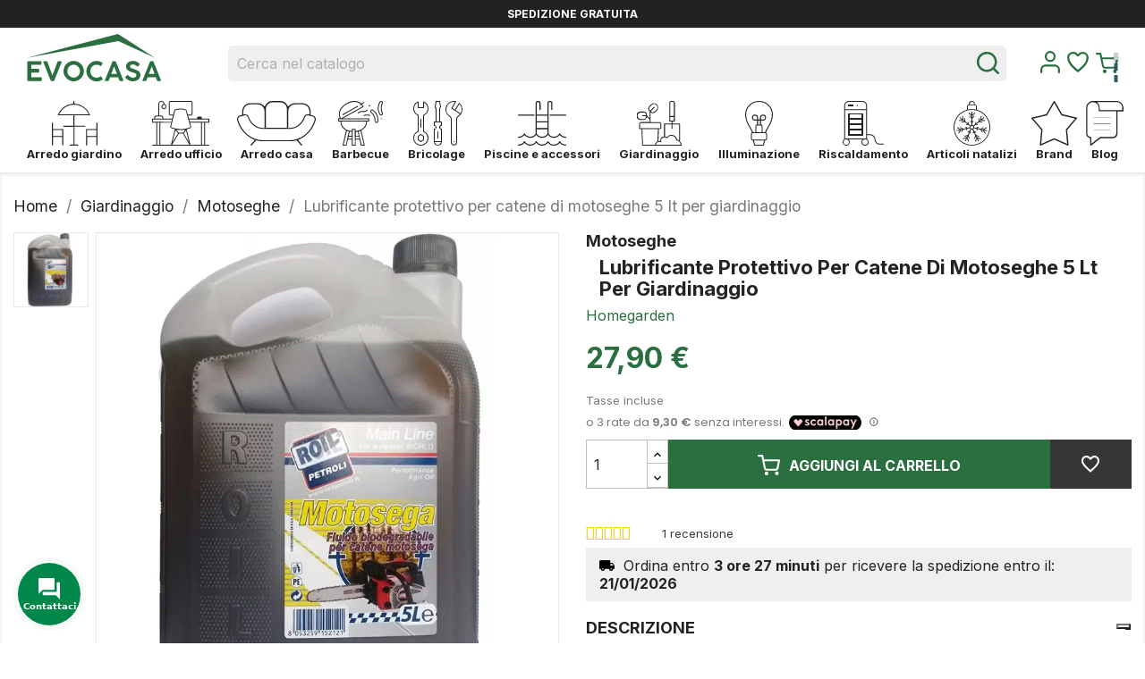

--- FILE ---
content_type: text/html; charset=utf-8
request_url: https://www.evocasa.it/it/motoseghe/2786-lubrificante-protettivo-per-catene-di-motoseghe-5-lt-per-giardinaggio-8053259152121.html
body_size: 22956
content:

<!doctype html> <html lang="it">    <head>               <meta charset="utf-8">     <meta http-equiv="x-ua-compatible" content="ie=edge">        <title>Lubrificante protettivo per catene di motoseghe 5 lt per giardinaggio</title>             <meta name="description" content="">    <meta name="keywords" content="">         <meta name="facebook-domain-verification" content="rojeiksv7hrqleuzns2h7228amg1wm" />                          <meta name="viewport" content="width=device-width, initial-scale=1">      <link rel="icon" type="image/vnd.microsoft.icon" href="https://www.evocasa.it/img/favicon.ico?1665580585">   <link rel="shortcut icon" type="image/x-icon" href="https://www.evocasa.it/img/favicon.ico?1665580585">                   <link rel="stylesheet" href="https://www.evocasa.it/themes/seochef/assets/css/theme.css" type="text/css" media="all">                 <link rel="stylesheet" href="https://www.evocasa.it/modules/paypal/views/css/paypal_fo.css" type="text/css" media="all">                 <link rel="stylesheet" href="https://www.evocasa.it/modules/nexixpay/views/css/front.css" type="text/css" media="all">                 <link rel="stylesheet" href="https://www.evocasa.it/modules/netreviews/views/css/avisverifies-template1.css" type="text/css" media="all">                 <link rel="stylesheet" href="https://www.evocasa.it/modules/dgwt_videofunction//views/css/front.css" type="text/css" media="all">                 <link rel="stylesheet" href="https://www.evocasa.it/modules/arcontactus/views/css/jquery.contactus.min.css" type="text/css" media="all">                 <link rel="stylesheet" href="https://www.evocasa.it/modules/arcontactus/views/css/generated-desktop.css" type="text/css" media="all">                 <link rel="stylesheet" href="https://www.evocasa.it/modules/leofeature/views/css/jquery.mCustomScrollbar.css" type="text/css" media="all">                 <link rel="stylesheet" href="https://www.evocasa.it/themes/seochef/modules/leofeature/views/css/front.css" type="text/css" media="all">                 <link rel="stylesheet" href="https://www.evocasa.it/modules/leobootstrapmenu/views/css/megamenu.css" type="text/css" media="all">                 <link rel="stylesheet" href="https://www.evocasa.it/modules/leobootstrapmenu/views/css/leomenusidebar.css" type="text/css" media="all">                 <link rel="stylesheet" href="https://www.evocasa.it/modules/codfee/views/css/codfee_1.6.css" type="text/css" media="all">                 <link rel="stylesheet" href="https://www.evocasa.it/themes/seochef/modules/leoblog/views/css/leoblog.css" type="text/css" media="all">                 <link rel="stylesheet" href="https://www.evocasa.it/modules/advancedemailguard/views/css/front.css" type="text/css" media="all">                 <link rel="stylesheet" href="https://www.evocasa.it/js/jquery/ui/themes/base/minified/jquery-ui.min.css" type="text/css" media="all">                 <link rel="stylesheet" href="https://www.evocasa.it/js/jquery/ui/themes/base/minified/jquery.ui.theme.min.css" type="text/css" media="all">                 <link rel="stylesheet" href="https://www.evocasa.it/js/jquery/plugins/fancybox/jquery.fancybox.css" type="text/css" media="all">                 <link rel="stylesheet" href="https://www.evocasa.it/themes/classic/assets/css/custom.css" type="text/css" media="all">                 <link rel="stylesheet" href="https://www.evocasa.it/modules/appagebuilder/views/css/owl.carousel.css" type="text/css" media="all">                 <link rel="stylesheet" href="https://www.evocasa.it/modules/appagebuilder/views/css/owl.theme.css" type="text/css" media="all">                 <link rel="stylesheet" href="https://www.evocasa.it/modules/appagebuilder/views/css/styles.css" type="text/css" media="all">                 <link rel="stylesheet" href="https://www.evocasa.it/modules/appagebuilder/views/css/unique.css" type="text/css" media="all">                 <link rel="stylesheet" href="https://www.evocasa.it/themes/seochef/modules/appagebuilder/views/css/positions/footerposition2459640256.css" type="text/css" media="all">                 <link rel="stylesheet" href="https://www.evocasa.it/themes/seochef/modules/appagebuilder/views/css/positions/productposition3316625021.css" type="text/css" media="all">                 <link rel="stylesheet" href="https://www.evocasa.it/themes/seochef/modules/appagebuilder/views/css/positions/headerevocasa.css" type="text/css" media="all">                 <link rel="stylesheet" href="https://www.evocasa.it/themes/seochef/modules/appagebuilder/views/css/profiles/profile3254483132.css" type="text/css" media="all">          <link rel="stylesheet" href="https://cdnjs.cloudflare.com/ajax/libs/font-awesome/5.15.4/css/all.min.css" integrity="sha512-1ycn6IcaQQ40/MKBW2W4Rhis/DbILU74C1vSrLJxCq57o941Ym01SwNsOMqvEBFlcgUa6xLiPY/NS5R+E6ztJQ==" crossorigin="anonymous" referrerpolicy="no-referrer" />             <link rel="stylesheet" href="/themes/seochef/assets/css/swiper.css" />         <link rel="stylesheet" href="https://cdn.jsdelivr.net/npm/@fancyapps/ui@4.0/dist/fancybox.css">                <script type="text/javascript">
        var AdvancedEmailGuardData = {"meta":{"isGDPREnabled":true,"isLegacyOPCEnabled":false,"isLegacyMAModuleEnabled":false,"validationError":null},"settings":{"recaptcha":{"type":"v2_cbx","key":"6Lfqvb4hAAAAAFuIyN1kJlMUXdQ2gioaHpn7fR5h","forms":{"contact_us":{"size":"normal","align":"offset","offset":3},"register":{"size":"normal","align":"center","offset":1},"login":{"size":"normal","align":"center","offset":1},"reset_password":{"size":"normal","align":"center","offset":1},"quick_order":{"size":"normal","align":"center","offset":1},"write_review":{"size":"normal","align":"left","offset":1},"notify_when_in_stock":{"size":"normal","align":"left","offset":1},"send_to_friend":{"size":"normal","align":"left","offset":1}},"language":"shop","theme":"light","position":"bottomright","hidden":false,"deferred":false}},"context":{"ps":{"v17":true,"v17pc":true,"v17ch":true,"v16":false,"v161":false,"v15":false},"languageCode":"it","pageName":"product"},"trans":{"genericError":"Si \u00e8 verificato un errore, riprovare."}};
        var LEO_COOKIE_THEME = "AP_MODULE_PANEL_CONFIG";
        var add_cart_error = "An error occurred while processing your request. Please try again";
        var btPixel = {"btnAddToCart":".add-to-cart","btnAddToWishlist":"button.wishlist-button-add","btnOrder":"button[name=\"confirm-addresses\"]","btnSub":".pm_subscription_display_product_buttons","tagContent":{"sPixel":"","aDynTags":{"content_type":{"label":"content_type","value":"product"},"content_ids":{"label":"content_ids","value":"IT2786"},"value":{"label":"value","value":27.9},"currency":{"label":"currency","value":"EUR"},"content_name":{"label":"content_name","value":"Lubrificante protettivo per catene di motoseghe 5 lt per giardinaggio"},"content_category":{"label":"content_category","value":"Motoseghe"}},"sCR":"\n","aTrackingType":{"label":"tracking_type","value":"ViewContent"},"sJsObjName":"oPixelFacebook"},"pixel_id":"","bUseConsent":"0","iConsentConsentLvl":0,"bConsentHtmlElement":"button.iubenda-cs-accept-btn.iubenda-cs-btn-primary","token":"650555a08a106f7cda6fcd03d99ceab6","ajaxUrl":"https:\/\/www.evocasa.it\/it\/module\/facebookproductad\/ajax","external_id":0};
        var buttoncompare_title_add = "Confrontare";
        var buttoncompare_title_remove = "Elimina dalla comparazione";
        var buttonwishlist_title_add = "Lista dei desideri";
        var buttonwishlist_title_remove = "Rimuovi dalla wishlist";
        var comparator_max_item = 3;
        var compared_products = [];
        var enable_dropdown_defaultcart = 1;
        var enable_flycart_effect = 1;
        var enable_notification = 0;
        var height_cart_item = "135";
        var isLogged = false;
        var leo_token = "650555a08a106f7cda6fcd03d99ceab6";
        var lf_is_gen_rtl = false;
        var number_cartitem_display = 3;
        var prestashop = {"cart":{"products":[],"totals":{"total":{"type":"total","label":"Totale","amount":0,"value":"0,00\u00a0\u20ac"},"total_including_tax":{"type":"total","label":"Totale (tasse incl.)","amount":0,"value":"0,00\u00a0\u20ac"},"total_excluding_tax":{"type":"total","label":"Totale (tasse escl.)","amount":0,"value":"0,00\u00a0\u20ac"}},"subtotals":{"products":{"type":"products","label":"Totale parziale","amount":0,"value":"0,00\u00a0\u20ac"},"discounts":null,"shipping":{"type":"shipping","label":"Spedizione","amount":0,"value":""},"tax":null},"products_count":0,"summary_string":"0 articoli","vouchers":{"allowed":1,"added":[]},"discounts":[],"minimalPurchase":0,"minimalPurchaseRequired":""},"currency":{"name":"Euro","iso_code":"EUR","iso_code_num":"978","sign":"\u20ac"},"customer":{"lastname":null,"firstname":null,"email":null,"birthday":null,"newsletter":null,"newsletter_date_add":null,"optin":null,"website":null,"company":null,"siret":null,"ape":null,"is_logged":false,"gender":{"type":null,"name":null},"addresses":[]},"language":{"name":"Italiano (Italian)","iso_code":"it","locale":"it-IT","language_code":"it-IT","is_rtl":"0","date_format_lite":"d\/m\/Y","date_format_full":"d\/m\/Y H:i:s","id":1},"page":{"title":"","canonical":null,"meta":{"title":"Lubrificante protettivo per catene di motoseghe 5 lt per giardinaggio","description":"","keywords":"","robots":"index"},"page_name":"product","body_classes":{"lang-it":true,"lang-rtl":false,"country-IT":true,"currency-EUR":true,"layout-full-width":true,"page-product":true,"tax-display-enabled":true,"product-id-2786":true,"product-Lubrificante protettivo per catene di motoseghe 5 lt per giardinaggio":true,"product-id-category-108":true,"product-id-manufacturer-16":true,"product-id-supplier-0":true,"product-available-for-order":true},"admin_notifications":[]},"shop":{"name":"Evocasa","logo":"https:\/\/www.evocasa.it\/img\/evoluzione-casa-logo-1639661674.jpg","stores_icon":"https:\/\/www.evocasa.it\/img\/logo_stores.png","favicon":"https:\/\/www.evocasa.it\/img\/favicon.ico"},"urls":{"base_url":"https:\/\/www.evocasa.it\/","current_url":"https:\/\/www.evocasa.it\/it\/motoseghe\/2786-lubrificante-protettivo-per-catene-di-motoseghe-5-lt-per-giardinaggio-8053259152121.html","shop_domain_url":"https:\/\/www.evocasa.it","img_ps_url":"https:\/\/www.evocasa.it\/img\/","img_cat_url":"https:\/\/www.evocasa.it\/img\/c\/","img_lang_url":"https:\/\/www.evocasa.it\/img\/l\/","img_prod_url":"https:\/\/www.evocasa.it\/img\/p\/","img_manu_url":"https:\/\/www.evocasa.it\/img\/m\/","img_sup_url":"https:\/\/www.evocasa.it\/img\/su\/","img_ship_url":"https:\/\/www.evocasa.it\/img\/s\/","img_store_url":"https:\/\/www.evocasa.it\/img\/st\/","img_col_url":"https:\/\/www.evocasa.it\/img\/co\/","img_url":"https:\/\/www.evocasa.it\/themes\/seochef\/assets\/img\/","css_url":"https:\/\/www.evocasa.it\/themes\/seochef\/assets\/css\/","js_url":"https:\/\/www.evocasa.it\/themes\/seochef\/assets\/js\/","pic_url":"https:\/\/www.evocasa.it\/upload\/","pages":{"address":"https:\/\/www.evocasa.it\/it\/indirizzo","addresses":"https:\/\/www.evocasa.it\/it\/indirizzi","authentication":"https:\/\/www.evocasa.it\/it\/login","cart":"https:\/\/www.evocasa.it\/it\/carrello","category":"https:\/\/www.evocasa.it\/it\/index.php?controller=category","cms":"https:\/\/www.evocasa.it\/it\/index.php?controller=cms","contact":"https:\/\/www.evocasa.it\/it\/contattaci","discount":"https:\/\/www.evocasa.it\/it\/buoni-sconto","guest_tracking":"https:\/\/www.evocasa.it\/it\/tracciatura-ospite","history":"https:\/\/www.evocasa.it\/it\/cronologia-ordini","identity":"https:\/\/www.evocasa.it\/it\/dati-personali","index":"https:\/\/www.evocasa.it\/it\/","my_account":"https:\/\/www.evocasa.it\/it\/account","order_confirmation":"https:\/\/www.evocasa.it\/it\/conferma-ordine","order_detail":"https:\/\/www.evocasa.it\/it\/index.php?controller=order-detail","order_follow":"https:\/\/www.evocasa.it\/it\/segui-ordine","order":"https:\/\/www.evocasa.it\/it\/ordine","order_return":"https:\/\/www.evocasa.it\/it\/index.php?controller=order-return","order_slip":"https:\/\/www.evocasa.it\/it\/buono-ordine","pagenotfound":"https:\/\/www.evocasa.it\/it\/pagina-non-trovata","password":"https:\/\/www.evocasa.it\/it\/recupero-password","pdf_invoice":"https:\/\/www.evocasa.it\/it\/index.php?controller=pdf-invoice","pdf_order_return":"https:\/\/www.evocasa.it\/it\/index.php?controller=pdf-order-return","pdf_order_slip":"https:\/\/www.evocasa.it\/it\/index.php?controller=pdf-order-slip","prices_drop":"https:\/\/www.evocasa.it\/it\/offerte","product":"https:\/\/www.evocasa.it\/it\/index.php?controller=product","search":"https:\/\/www.evocasa.it\/it\/ricerca","sitemap":"https:\/\/www.evocasa.it\/it\/index.php?controller=sitemap","stores":"https:\/\/www.evocasa.it\/it\/negozi","supplier":"https:\/\/www.evocasa.it\/it\/fornitori","register":"https:\/\/www.evocasa.it\/it\/login?create_account=1","order_login":"https:\/\/www.evocasa.it\/it\/ordine?login=1"},"alternative_langs":{"it-IT":"https:\/\/www.evocasa.it\/it\/motoseghe\/2786-lubrificante-protettivo-per-catene-di-motoseghe-5-lt-per-giardinaggio-8053259152121.html","en-us":"https:\/\/www.evocasa.it\/en\/motoseghe\/2786-lubrificante-protettivo-per-catene-di-motoseghe-5-lt-per-giardinaggio-8053259152121.html"},"theme_assets":"\/themes\/seochef\/assets\/","actions":{"logout":"https:\/\/www.evocasa.it\/it\/?mylogout="},"no_picture_image":{"bySize":{"prod_100":{"url":"https:\/\/www.evocasa.it\/img\/p\/it-default-prod_100.jpg","width":100,"height":100},"cart_default":{"url":"https:\/\/www.evocasa.it\/img\/p\/it-default-cart_default.jpg","width":160,"height":240},"small_default":{"url":"https:\/\/www.evocasa.it\/img\/p\/it-default-small_default.jpg","width":160,"height":240},"prod_200":{"url":"https:\/\/www.evocasa.it\/img\/p\/it-default-prod_200.jpg","width":200,"height":200},"prod_350":{"url":"https:\/\/www.evocasa.it\/img\/p\/it-default-prod_350.jpg","width":350,"height":350},"prod_500":{"url":"https:\/\/www.evocasa.it\/img\/p\/it-default-prod_500.jpg","width":500,"height":500},"home_default":{"url":"https:\/\/www.evocasa.it\/img\/p\/it-default-home_default.jpg","width":600,"height":600},"medium_default":{"url":"https:\/\/www.evocasa.it\/img\/p\/it-default-medium_default.jpg","width":600,"height":600},"large_default":{"url":"https:\/\/www.evocasa.it\/img\/p\/it-default-large_default.jpg","width":800,"height":800},"prod_1000":{"url":"https:\/\/www.evocasa.it\/img\/p\/it-default-prod_1000.jpg","width":1000,"height":1000},"prod_2000":{"url":"https:\/\/www.evocasa.it\/img\/p\/it-default-prod_2000.jpg","width":2000,"height":2000}},"small":{"url":"https:\/\/www.evocasa.it\/img\/p\/it-default-prod_100.jpg","width":100,"height":100},"medium":{"url":"https:\/\/www.evocasa.it\/img\/p\/it-default-prod_500.jpg","width":500,"height":500},"large":{"url":"https:\/\/www.evocasa.it\/img\/p\/it-default-prod_2000.jpg","width":2000,"height":2000},"legend":""}},"configuration":{"display_taxes_label":true,"display_prices_tax_incl":true,"is_catalog":false,"show_prices":true,"opt_in":{"partner":false},"quantity_discount":{"type":"discount","label":"Sconto unit\u00e0"},"voucher_enabled":1,"return_enabled":0},"field_required":[],"breadcrumb":{"links":[{"title":"Home","url":"https:\/\/www.evocasa.it\/it\/"},{"title":"Giardinaggio","url":"https:\/\/www.evocasa.it\/it\/32-giardinaggio"},{"title":"Motoseghe","url":"https:\/\/www.evocasa.it\/it\/108-motoseghe"},{"title":"Lubrificante protettivo per catene di motoseghe 5 lt per giardinaggio","url":"https:\/\/www.evocasa.it\/it\/motoseghe\/2786-lubrificante-protettivo-per-catene-di-motoseghe-5-lt-per-giardinaggio-8053259152121.html"}],"count":4},"link":{"protocol_link":"https:\/\/","protocol_content":"https:\/\/"},"time":1768811558,"static_token":"650555a08a106f7cda6fcd03d99ceab6","token":"3662eb3c84d4c1727b23a2cff75e3d5d","debug":false};
        var productcompare_add = "Il prodotto \u00e8 stato aggiunto alla lista confronta";
        var productcompare_add_error = "An error occurred while adding. Please try again";
        var productcompare_max_item = "Non \u00e8 possibile aggiungere pi\u00f9 del prodotto 3 al prodotto confrontato";
        var productcompare_remove = "Il prodotto \u00e8 stato rimosso con successo dalla lista confrontare";
        var productcompare_remove_error = "An error occurred while removing. Please try again";
        var productcompare_url = "https:\/\/www.evocasa.it\/it\/module\/leofeature\/productscompare";
        var productcompare_viewlistcompare = "Mostra la lista confronta";
        var psemailsubscription_subscription = "https:\/\/www.evocasa.it\/it\/module\/ps_emailsubscription\/subscription";
        var show_popup = 1;
        var type_dropdown_defaultcart = "dropdown";
        var type_flycart_effect = "fade";
        var url_leoproductattribute = "https:\/\/www.evocasa.it\/it\/module\/leofeature\/LeoProductAttribute";
        var width_cart_item = "265";
        var wishlist_add = "Il prodotto \u00e8 stato aggiunto con successo alla tua lista dei desideri";
        var wishlist_cancel_txt = "Annulla";
        var wishlist_confirm_del_txt = "Elimina l'elemento selezionato?";
        var wishlist_del_default_txt = "Impossibile eliminare lista dei desideri di default";
        var wishlist_email_txt = "E-mail";
        var wishlist_loggin_required = "Devi essere registrato per gestire la tua lista dei desideri";
        var wishlist_ok_txt = "Ok";
        var wishlist_quantity_required = "\u00c8 necessario inserire una quantit\u00e0";
        var wishlist_remove = "Il prodotto \u00e8 stato rimosso con successo dal lista dei desideri";
        var wishlist_reset_txt = "Reimposta";
        var wishlist_send_txt = "Inviare";
        var wishlist_send_wishlist_txt = "Invia lista dei desideri";
        var wishlist_url = "https:\/\/www.evocasa.it\/it\/module\/leofeature\/mywishlist";
        var wishlist_viewwishlist = "Vedi la tua lista dei desideri";
      </script>    <script src="/themes/seochef/assets/js/swiper.js"></script>   <script src="https://cdn.jsdelivr.net/npm/@fancyapps/ui@4.0/dist/fancybox.umd.js"></script>       <meta class="netreviewsWidget" id="netreviewsWidgetNum3144" data-jsurl="https://cl.avis-verifies.com/it/cache/0/6/e/06eaac27-95a6-f5b4-894b-757d839d6b4d/widget4/widget11-right-3144_script.js"/><script src="https://cl.avis-verifies.com/it/widget4/widget11_FB3.min.js"></script><!-- START OF DOOFINDER SCRIPT -->   <script>
    const dfLayerOptions = {
      installationId: "dfa62bc2-ea01-4653-be7c-d3ddc6bcb923",
      zone: "eu1",
      language: "it",
      currency: "EUR"
    };
    (function (l, a, y, e, r, s) {
      r = l.createElement(a); r.onload = e; r.async = 1; r.src = y;
      s = l.getElementsByTagName(a)[0]; s.parentNode.insertBefore(r, s);
    })(document, 'script', 'https://cdn.doofinder.com/livelayer/1/js/loader.min.js', function () {
      doofinderLoader.load(dfLayerOptions);
    });

    let closeDoofinderLayer = () => {
      document.querySelector('button[dfd-click="close-layer"').click();
    }

    document.addEventListener('doofinder.cart.add', function(event) {

      const checkIfCartItemHasVariation = (cartObject) => {
        return (cartObject.item_id === cartObject.grouping_id) ? false : true;
      }

      /**
      * Returns only ID from string
      */
      const sanitizeVariationID = (variationID) => {
        return variationID.replace(/\D/g, "")
      }

      doofinderManageCart({
        cartURL          : "https://www.evocasa.it/it/carrello",  //required for prestashop 1.7, in previous versions it will be empty.
        cartToken        : "650555a08a106f7cda6fcd03d99ceab6",
        productID        : checkIfCartItemHasVariation(event.detail) ? event.detail.grouping_id : event.detail.item_id,
        customizationID  : checkIfCartItemHasVariation(event.detail) ? sanitizeVariationID(event.detail.item_id) : 0,   // If there are no combinations, the value will be 0
        cuantity         : event.detail.amount,
      });
    });
  </script> <!-- END OF DOOFINDER SCRIPT -->                 <link rel="canonical" href="https://www.evocasa.it/it/motoseghe/2786-lubrificante-protettivo-per-catene-di-motoseghe-5-lt-per-giardinaggio-8053259152121.html" />     <script type="text/javascript">
	
	var FancyboxI18nClose = "Vicino";
	var FancyboxI18nNext = "Il prossimo";
	var FancyboxI18nPrev = "Precedente";
	var current_link = "http://www.evocasa.it/it/";		
	var currentURL = window.location;
	currentURL = String(currentURL);
	currentURL = currentURL.replace("https://","").replace("http://","").replace("www.","").replace( /#\w*/, "" );
	current_link = current_link.replace("https://","").replace("http://","").replace("www.","");
	var text_warning_select_txt = "Seleziona una da rimuovere?";
	var text_confirm_remove_txt = "Sei sicuro di voler rimuovere le fila piè di pagina?";
	var close_bt_txt = "Vicino";
	var list_menu = [];
	var list_menu_tmp = {};
	var list_tab = [];
	var isHomeMenu = 0;
	
</script><!-- @file modules\appagebuilder\views\templates\hook\header -->  <script>
	/**
	 * List functions will run when document.ready()
	 */
	var ap_list_functions = [];
	/**
	 * List functions will run when window.load()
	 */
	var ap_list_functions_loaded = [];

	/**
	 * List functions will run when document.ready() for theme
	 */

	var products_list_functions = [];
</script>   <script type='text/javascript'>
	var leoOption = {
		category_qty:0,
		product_list_image:0,
		product_one_img:1,
		productCdown: 1,
		productColor: 0,
		homeWidth: 600,
		homeheight: 600,
	}

	ap_list_functions.push(function(){
		if (typeof $.LeoCustomAjax !== "undefined" && $.isFunction($.LeoCustomAjax)) {
			var leoCustomAjax = new $.LeoCustomAjax();
			leoCustomAjax.processAjax();
		}
	});
</script>           <meta property="og:type" content="product">   <meta property="og:url" content="https://www.evocasa.it/it/motoseghe/2786-lubrificante-protettivo-per-catene-di-motoseghe-5-lt-per-giardinaggio-8053259152121.html">   <meta property="og:title" content="Lubrificante protettivo per catene di motoseghe 5 lt per giardinaggio">   <meta property="og:site_name" content="Evocasa">   <meta property="og:description" content="">   <meta property="og:image" content="https://www.evocasa.it/4385-prod_2000/lubrificante-protettivo-per-catene-di-motoseghe-5-lt-per-giardinaggio.jpg">       <meta property="product:pretax_price:amount" content="22.868852">     <meta property="product:pretax_price:currency" content="EUR">     <meta property="product:price:amount" content="27.9">     <meta property="product:price:currency" content="EUR">        </head>    <body id="product" class="lang-it country-it currency-eur layout-full-width page-product tax-display-enabled product-id-2786 product-lubrificante-protettivo-per-catene-di-motoseghe-5-lt-per-giardinaggio product-id-category-108 product-id-manufacturer-16 product-id-supplier-0 product-available-for-order">                        <main>                              <header id="header">                                     <div class="header-banner">         <!-- @file modules\appagebuilder\views\templates\hook\ApRow -->     <div        class="norow ApRow  has-bg bg-boxed"                             style="background: no-repeat;"        data-bg_data=" no-repeat"        >                                             <!-- @file modules\appagebuilder\views\templates\hook\ApColumn --> <div    class="col-xl-12 col-lg-12 col-md-12 col-sm-12 col-xs-12 col-sp-12  ApColumn" 	    >                     <!-- @file modules\appagebuilder\views\templates\hook\ApGeneral --> <div     class="block ApRawHtml"> 	                    <script type="text/javascript">var _iub = _iub || [];_iub.csConfiguration = {"consentOnContinuedBrowsing":false,"floatingPreferencesButtonDisplay":"bottom-right","invalidateConsentWithoutLog":true,"perPurposeConsent":true,"siteId":2484178,"whitelabel":false,"cookiePolicyId":43062182,"lang":"it", "banner":{ "acceptButtonDisplay":true,"closeButtonRejects":true,"customizeButtonDisplay":true,"explicitWithdrawal":true,"listPurposes":true,"position":"bottom" }};</script><script type="text/javascript" src="//cdn.iubenda.com/cs/iubenda_cs.js" charset="UTF-8" async></script>    	</div>     </div>            </div><!-- @file modules\appagebuilder\views\templates\hook\ApRow -->     <div        class="norow container ApRow  has-bg bg-boxed"                             style="background: no-repeat;"        data-bg_data=" no-repeat"        >                                             <!-- @file modules\appagebuilder\views\templates\hook\ApColumn --> <div    class="col-xl-12 col-lg-12 col-md-12 col-sm-12 col-xs-12 col-sp-12  ApColumn" 	    >                     <!-- @file modules\appagebuilder\views\templates\hook\ApGeneral --> <div     class="block banner-info ApHtml"> 	                    <div class="block_content"><p class="text-xs-center" style="text-align: center;" data-mce-style="text-align: center;">Spedizione Gratuita</p></div>     	</div>     </div>            </div>       </div>                  <nav class="header-nav">         <div class="container">           <div class="row">             <div class="header-wrap">               <div class="col-md-12 col-xs-12 header-wrap-item">                 <!-- @file modules\appagebuilder\views\templates\hook\ApRow -->     <div        class="row header-nav-container ApRow  has-bg bg-boxed"                             style="background: no-repeat;"        data-bg_data=" no-repeat"        >                                             <!-- @file modules\appagebuilder\views\templates\hook\ApColumn --> <div    class="col-xl-4 col-lg-4 col-md-4 col-sm-4 col-xs-4 col-sp-4 menu ApColumn" 	    >                     <!-- @file modules\appagebuilder\views\templates\hook\ApSlideShow --> <div id="memgamenu-form_23731818524296495" class="ApMegamenu"> 			<nav data-megamenu-id="23731818524296495"                                 class="leo-megamenu cavas_menu navbar navbar-default enable-canvas"                                 role="navigation">                                 <!-- Brand and toggle get grouped for better mobile display -->                                 <div class="navbar-header">                                         <button type="button" class="navbar-toggler hidden-lg-up" data-toggle="collapse"                                                 data-target=".megamenu-off-canvas-23731818524296495">                                                 <span class="sr-only">navigazione Toggle</span>                                                 &#9776;                                                 <!--                                             <span class="icon-bar"></span>                                             <span class="icon-bar"></span>                                             <span class="icon-bar"></span>                                             -->                                         </button>                                 </div>                                 <!-- Collect the nav links, forms, and other content for toggling -->                                                                 <div class="leo-top-menu collapse navbar-toggleable-md megamenu-off-canvas megamenu-off-canvas-23731818524296495">                                         <ul class="nav navbar-nav megamenu horizontal"><li data-menu-type="category" class="nav-item ico-arredo-esterno" >         <a class="nav-link has-category" href="https://www.evocasa.it/it/10-arredo-giardino" target="_self">                                                          <span class="menu-title">Arredo giardino</span>                                                         </a>     </li><li data-menu-type="category" class="nav-item ico-arredo-ufficio" >         <a class="nav-link has-category" href="https://www.evocasa.it/it/26-arredo-ufficio" target="_self">                                                          <span class="menu-title">Arredo ufficio</span>                                                         </a>     </li><li data-menu-type="category" class="nav-item ico-arredo-casa" >         <a class="nav-link has-category" href="https://www.evocasa.it/it/29-arredo-casa" target="_self">                                                          <span class="menu-title">Arredo casa</span>                                                         </a>     </li><li data-menu-type="category" class="nav-item ico-barbecue" >         <a class="nav-link has-category" href="https://www.evocasa.it/it/28-barbecue" target="_self">                                                          <span class="menu-title">Barbecue</span>                                                         </a>     </li><li data-menu-type="category" class="nav-item ico-bricolage" >         <a class="nav-link has-category" href="https://www.evocasa.it/it/30-bricolage" target="_self">                                                          <span class="menu-title">Bricolage</span>                                                         </a>     </li><li data-menu-type="category" class="nav-item ico-piscine-e-accessori" >         <a class="nav-link has-category" href="https://www.evocasa.it/it/31-piscine" target="_self">                                                          <span class="menu-title">Piscine e accessori</span>                                                         </a>     </li><li data-menu-type="category" class="nav-item ico-giardinaggio" >         <a class="nav-link has-category" href="https://www.evocasa.it/it/32-giardinaggio" target="_self">                                                          <span class="menu-title">Giardinaggio</span>                                                         </a>     </li><li data-menu-type="category" class="nav-item ico-illuminazione" >         <a class="nav-link has-category" href="https://www.evocasa.it/it/33-illuminazione" target="_self">                                                          <span class="menu-title">Illuminazione</span>                                                         </a>     </li><li data-menu-type="category" class="nav-item ico-riscaldamento" >         <a class="nav-link has-category" href="https://www.evocasa.it/it/34-riscaldamento" target="_self">                                                          <span class="menu-title">Riscaldamento</span>                                                         </a>     </li><li data-menu-type="category" class="nav-item ico-articoli-natalizi" >         <a class="nav-link has-category" href="https://www.evocasa.it/it/27-articoli-natalizi" target="_self">                                                          <span class="menu-title">Articoli natalizi</span>                                                         </a>     </li><li data-menu-type="controller" class="nav-item ico-brand" >         <a class="nav-link has-category" href="https://www.evocasa.it/it/brands" target="_self">                                                          <span class="menu-title">Brand</span>                                                         </a>     </li><li data-menu-type="url" class="nav-item ico-blog" >         <a class="nav-link has-category" href="https://www.evocasa.it/it/blog.html" target="_self">                                                          <span class="menu-title">Blog</span>                                                         </a>     </li></ul></div>                         </nav>                         <script type="text/javascript">
                                list_menu_tmp.id = '23731818524296495';
                                list_menu_tmp.type = 'horizontal';
                                                                        list_menu_tmp.show_cavas = 1;
                                                                list_menu_tmp.list_tab = list_tab;
                                list_menu.push(list_menu_tmp);
                                list_menu_tmp = {};
                                list_tab = {};
                        </script>	</div>     </div><!-- @file modules\appagebuilder\views\templates\hook\ApColumn --> <div    class="col-xl-4 col-lg-4 col-md-4 col-sm-4 col-xs-4 col-sp-4 logo ApColumn" 	    >                     <!-- @file modules\appagebuilder\views\templates\hook\ApGenCode -->  	<div class="header-logo no-margin"><a class="logo-img" href="https://www.evocasa.it/it/"><svg id="fronte" xmlns="http://www.w3.org/2000/svg" height="35px" viewbox="0 0 181.34 64.09"><polygon class="cls-1" points="0 32.46 0 32.46 123.66 9.76 173.22 32.31 173.22 32.31 123.2 0 0 32.46"/><path class="cls-1" d="M32.92,230.8c0-.58.26-.87.79-.87H51.08a.76.76,0,0,1,.66.27,1,1,0,0,1,.2.65V234a.86.86,0,0,1-.22.58.91.91,0,0,1-.68.25H38.23v5.46H48.1a.7.7,0,0,1,.58.15.84.84,0,0,1,.22.64v3.26a1,1,0,0,1-.18.58.67.67,0,0,1-.58.25H38.23v6.54H51.51c.33,0,.56.07.66.22a1.07,1.07,0,0,1,.17.66v3.29c0,.51-.27.76-.8.76H33.71a.89.89,0,0,1-.56-.18.69.69,0,0,1-.23-.57Z" transform="translate(-32.24 -192.99)"/><path class="cls-1" d="M64.59,256.16a6.53,6.53,0,0,1-.36-.76l-.33-.81-9.46-23.68a1.37,1.37,0,0,0,0-.16.78.78,0,0,1,0-.24c0-.38.25-.58.74-.58H59a.94.94,0,0,1,.94.69c.26.75.59,1.64,1,2.65l1.21,3.23L63.41,240c.45,1.19.88,2.35,1.31,3.46s.82,2.17,1.19,3.15.68,1.81.93,2.51l.93-2.51q.54-1.47,1.17-3.15L70.22,240c.45-1.18.88-2.35,1.3-3.48l1.2-3.23c.38-1,.7-1.9,1-2.65a1,1,0,0,1,1-.69h3.79q.81,0,.81.6a.85.85,0,0,1,0,.23.64.64,0,0,0,0,.15l-9.44,23.68-.28.73a7.89,7.89,0,0,1-.33.72,1,1,0,0,1-.67.55,4.64,4.64,0,0,1-1,.09H65.43a.82.82,0,0,1-.58-.16A1.1,1.1,0,0,1,64.59,256.16Z" transform="translate(-32.24 -192.99)"/><path class="cls-1" d="M81.79,243.34a13.86,13.86,0,0,1,1.87-7,14.21,14.21,0,0,1,2.15-2.79,13.49,13.49,0,0,1,2.79-2.15,13.73,13.73,0,0,1,3.29-1.39,13.61,13.61,0,0,1,7.31,0,13.9,13.9,0,0,1,3.29,1.39,13.71,13.71,0,0,1,4.94,4.94,13.8,13.8,0,0,1,1.39,3.3,13.54,13.54,0,0,1,.49,3.67,13.31,13.31,0,0,1-.49,3.66,14,14,0,0,1-1.39,3.28,13.17,13.17,0,0,1-2.15,2.78,13.56,13.56,0,0,1-6.08,3.52,13.82,13.82,0,0,1-15.55-6.31A13.78,13.78,0,0,1,82.28,247,13.42,13.42,0,0,1,81.79,243.34Zm5.2,0a8.58,8.58,0,0,0,5.17,8,8.67,8.67,0,0,0,6.73,0,8.61,8.61,0,0,0,2.71-1.86,8.37,8.37,0,0,0,1.81-2.76,9.06,9.06,0,0,0,0-6.79,8.59,8.59,0,0,0-4.52-4.63,8.67,8.67,0,0,0-6.73,0,8.58,8.58,0,0,0-2.71,1.87A8.81,8.81,0,0,0,87,243.3Z" transform="translate(-32.24 -192.99)"/><path class="cls-1" d="M134.16,231.88a1.31,1.31,0,0,1,.36.3.72.72,0,0,1,.14.44.93.93,0,0,1-.11.41l-1.75,3a.83.83,0,0,1-.64.42.91.91,0,0,1-.26,0,1.17,1.17,0,0,1-.28-.13,9.58,9.58,0,0,0-2.44-1.26,8.3,8.3,0,0,0-2.75-.45,8.09,8.09,0,0,0-3.37.69,8.35,8.35,0,0,0-2.65,1.88,8.77,8.77,0,0,0-1.74,2.79,9.56,9.56,0,0,0-.62,3.45,9.39,9.39,0,0,0,.62,3.41,8.73,8.73,0,0,0,1.74,2.78,8.35,8.35,0,0,0,2.65,1.88,8.25,8.25,0,0,0,3.37.68,8.57,8.57,0,0,0,2.78-.45,9.11,9.11,0,0,0,2.44-1.26,1.05,1.05,0,0,1,.3-.15l.26,0a.87.87,0,0,1,.63.4l1.78,3a.77.77,0,0,1,.11.39.6.6,0,0,1-.15.42,2.62,2.62,0,0,1-.35.3,14.47,14.47,0,0,1-3.65,1.76,13.6,13.6,0,0,1-4.12.62,13.79,13.79,0,0,1-6.95-1.87,14.22,14.22,0,0,1-4.94-4.93,13.87,13.87,0,0,1-1.38-10.61,13.71,13.71,0,0,1,1.38-3.3,14,14,0,0,1,2.16-2.8,13.17,13.17,0,0,1,2.78-2.15A13.9,13.9,0,0,1,122.8,230a13.42,13.42,0,0,1,3.66-.49,13.58,13.58,0,0,1,4.07.6A13.79,13.79,0,0,1,134.16,231.88Z" transform="translate(-32.24 -192.99)"/><path class="cls-1" d="M137.7,256a5.29,5.29,0,0,1,.21-.67c.08-.2.15-.39.21-.56l9.71-24.17a1,1,0,0,1,.29-.44.89.89,0,0,1,.66-.25h2.9a.79.79,0,0,1,.62.22,1.91,1.91,0,0,1,.28.38l.6,1.4,9.51,23.8a1.12,1.12,0,0,0,0,.19c0,.09,0,.16,0,.22,0,.36-.26.54-.79.54H158.4a1,1,0,0,1-.61-.16,1.24,1.24,0,0,1-.36-.5l-.33-.83c-.22-.58-.45-1.15-.68-1.73s-.45-1.16-.67-1.75H144.64c-.31.84-.62,1.63-.91,2.37s-.54,1.39-.75,1.94a.93.93,0,0,1-.94.66h-3.6a1.09,1.09,0,0,1-.55-.12.41.41,0,0,1-.2-.38A.67.67,0,0,1,137.7,256Zm12.54-19.22c-.65,1.65-1.29,3.37-1.94,5.15s-1.28,3.49-1.93,5.13H154Z" transform="translate(-32.24 -192.99)"/><path class="cls-1" d="M181.8,237.07a.8.8,0,0,1-.43-.12,3.92,3.92,0,0,1-.45-.32h0a9.5,9.5,0,0,0-.88-.76,8.36,8.36,0,0,0-1.21-.77,8,8,0,0,0-1.43-.62,4.9,4.9,0,0,0-1.56-.25,6.4,6.4,0,0,0-1.78.23,4,4,0,0,0-1.3.61,2.62,2.62,0,0,0-.79.91,2.39,2.39,0,0,0-.27,1.11,1.78,1.78,0,0,0,.4,1.14,3.93,3.93,0,0,0,1.1.86,10.38,10.38,0,0,0,1.6.7c.6.21,1.23.42,1.89.62s1.51.47,2.25.74A19.58,19.58,0,0,1,181,242a16,16,0,0,1,1.9,1.1,7.21,7.21,0,0,1,1.52,1.39,6.29,6.29,0,0,1,1,1.74,6.21,6.21,0,0,1,.37,2.17A7.79,7.79,0,0,1,185,252a8.06,8.06,0,0,1-2.18,2.71,10.17,10.17,0,0,1-3.28,1.73,13.31,13.31,0,0,1-4.05.61,11.68,11.68,0,0,1-2.75-.33,12.62,12.62,0,0,1-2.63-.92,13.5,13.5,0,0,1-2.39-1.43,12,12,0,0,1-2-1.88v0l0-.08a1.28,1.28,0,0,1-.4-.82.65.65,0,0,1,.11-.38,2.42,2.42,0,0,1,.32-.4l.6-.59c.18-.16.37-.33.57-.53s.41-.36.61-.52.4-.29.57-.39a.92.92,0,0,1,.43-.17.75.75,0,0,1,.46.17,2.37,2.37,0,0,1,.36.3l.08.07h0a11.67,11.67,0,0,0,1.41,1.14,14,14,0,0,0,1.61,1,9.38,9.38,0,0,0,1.65.67,5.51,5.51,0,0,0,1.54.24,6.58,6.58,0,0,0,1.86-.25,4.79,4.79,0,0,0,1.49-.71,3.48,3.48,0,0,0,1-1.11,2.9,2.9,0,0,0,.36-1.44,2.07,2.07,0,0,0-.46-1.36,4.25,4.25,0,0,0-1.23-1,9.15,9.15,0,0,0-1.7-.73c-.63-.2-1.27-.4-1.9-.58a27.48,27.48,0,0,1-3.85-1.44,11.38,11.38,0,0,1-2.75-1.74,6.15,6.15,0,0,1-2.19-4.85,6.79,6.79,0,0,1,.67-3.05,6.72,6.72,0,0,1,1.92-2.36,9.29,9.29,0,0,1,3-1.54,13.25,13.25,0,0,1,3.91-.54,11.52,11.52,0,0,1,3.33.51,12.93,12.93,0,0,1,3.14,1.41c.29.18.58.39.88.62a8.21,8.21,0,0,1,.83.69,4.72,4.72,0,0,1,.62.68.88.88,0,0,1,.14,1,2.42,2.42,0,0,1-.27.41l-.55.57h0l-.55.59c-.2.2-.39.39-.58.55a6.16,6.16,0,0,1-.52.4A.77.77,0,0,1,181.8,237.07Z" transform="translate(-32.24 -192.99)"/><path class="cls-1" d="M188.54,256a5.29,5.29,0,0,1,.21-.67l.2-.56,9.71-24.17a1.15,1.15,0,0,1,.3-.44.86.86,0,0,1,.66-.25h2.9a.82.82,0,0,1,.62.22,2.42,2.42,0,0,1,.28.38l.59,1.4,9.51,23.8a1.12,1.12,0,0,0,0,.19,1,1,0,0,1,0,.22c0,.36-.27.54-.79.54h-3.55a1,1,0,0,1-.62-.16,1.24,1.24,0,0,1-.36-.5l-.32-.83-.69-1.73c-.22-.58-.45-1.16-.66-1.75H195.47c-.31.84-.61,1.63-.91,2.37s-.54,1.39-.74,1.94a.93.93,0,0,1-.94.66h-3.6a1.09,1.09,0,0,1-.55-.12.42.42,0,0,1-.21-.38A.57.57,0,0,1,188.54,256Zm12.54-19.22q-1,2.47-1.94,5.15t-1.94,5.13h7.68Z" transform="translate(-32.24 -192.99)"/></svg></g></svg></a></div>     </div><!-- @file modules\appagebuilder\views\templates\hook\ApColumn --> <div    class="col-xl-4 col-lg-4 col-md-4 col-sm-4 col-xs-4 col-sp-4 icone ApColumn" 	    >                     <!-- @file modules\appagebuilder\views\templates\hook\ApGenCode -->  	<div class="text-center log-user"><a href="/it/login" title="Accedi al tuo account cliente" rel="nofollow"><svg id="Livello_1" data-name="Livello 1" xmlns="http://www.w3.org/2000/svg" height="25px" viewbox="0 0 29.67 33"><g id="Tracciato_48" data-name="Tracciato 48"><path class="cls-1" d="M28.17,33.29a1.5,1.5,0,0,1-1.5-1.5V28.46a5.18,5.18,0,0,0-5.17-5.17H8.17A5.18,5.18,0,0,0,3,28.46v3.33a1.5,1.5,0,0,1-3,0V28.46a8.17,8.17,0,0,1,8.17-8.17H21.5a8.18,8.18,0,0,1,8.17,8.17v3.33A1.5,1.5,0,0,1,28.17,33.29Z" transform="translate(0 -0.29)"/></g><g id="Tracciato_49" data-name="Tracciato 49"><path class="cls-1" d="M14.83,16.62A8.17,8.17,0,1,1,23,8.46,8.17,8.17,0,0,1,14.83,16.62Zm0-13.33A5.17,5.17,0,1,0,20,8.46,5.17,5.17,0,0,0,14.83,3.29Z" transform="translate(0 -0.29)"/></g></svg></a></div><!-- @file modules\appagebuilder\views\templates\hook\ApGenCode -->  	<div class="user-wishlist hidden-md-down">       <a            href="https://www.evocasa.it/it/module/leofeature/mywishlist" title="Lista dei desideri"            rel="nofollow">           <svg id="Livello_1" height="23px" data-name="Livello 1" xmlns="http://www.w3.org/2000/svg" viewbox="0 0 32.2 31.1"><path class="cls-1" d="M71.5,2h0a9,9,0,0,0-7.2,3.5A9,9,0,0,0,48.2,11a18.92,18.92,0,0,0,3.7,10.2C56.4,27.4,64,32.8,64,32.9l.3.2.3-.2c.1-.1,7.6-5.5,12.1-11.7a19,19,0,0,0,3.7-10.3A8.92,8.92,0,0,0,71.5,2Zm5.8,8.9a15.92,15.92,0,0,1-2.9,8.2l-.2.2a42.34,42.34,0,0,1-3.4,4,59.8,59.8,0,0,1-6.5,5.8,61.2,61.2,0,0,1-9.9-9.8,16.28,16.28,0,0,1-3.1-8.4A6,6,0,0,1,57.2,5a6.44,6.44,0,0,1,2.8.7,6.69,6.69,0,0,1,2.1,2,2.7,2.7,0,0,0,3.6.8,3,3,0,0,0,.8-.8,6.69,6.69,0,0,1,2.1-2A5.66,5.66,0,0,1,71.5,5,6,6,0,0,1,77.3,10.9Z" transform="translate(-48.2 -2)"/></svg>       </a></div><!-- @file modules\appagebuilder\views\templates\hook\ApModule --> <div id="_desktop_cart">         <div class="blockcart cart-preview inactive" data-refresh-url="//www.evocasa.it/it/module/ps_shoppingcart/ajax">             <div class="header">                                     <div class="icon-cart">                         <svg id="Livello_1" data-name="Livello 1" xmlns="http://www.w3.org/2000/svg" width="25px" height="35px" viewbox="0 0 36 33"><g id="Tracciato_51" data-name="Tracciato 51"><path class="cls-1" d="M113.2,33a3,3,0,1,1,3-3A3,3,0,0,1,113.2,33Zm0-3Z" transform="translate(-98.91)"/></g><g id="Tracciato_52" data-name="Tracciato 52"><path class="cls-1" d="M129.7,33a3,3,0,1,1,3-3A3,3,0,0,1,129.7,33Zm0-3Z" transform="translate(-98.91)"/></g><g id="Tracciato_53" data-name="Tracciato 53"><path class="cls-1" d="M113.34,25.5A4.49,4.49,0,0,1,109,21.88L106.45,9.35a.52.52,0,0,0,0-.11L105.18,3h-4.77a1.5,1.5,0,0,1,0-3h6a1.49,1.49,0,0,1,1.47,1.21l1.26,6.29h24.27a1.52,1.52,0,0,1,1.16.54,1.54,1.54,0,0,1,.32,1.24l-2.4,12.59a4.51,4.51,0,0,1-4.42,3.63H113.34Zm-3.6-15,2.16,10.79a1.51,1.51,0,0,0,1.5,1.21H128a1.5,1.5,0,0,0,1.5-1.21L131.6,10.5Z" transform="translate(-98.91)"/></g></svg>                     </div>                                 </div>         </div>     </div>     </div><!-- @file modules\appagebuilder\views\templates\hook\ApColumn --> <div    class="col-xl-12 col-lg-12 col-md-12 col-sm-12 col-xs-12 col-sp-12 cerca ApColumn" 	    >                     <!-- @file modules\appagebuilder\views\templates\hook\ApModule --> <!-- Block search module TOP -->     <div id="search_widget" class="search-widget" data-search-controller-url="//www.evocasa.it/it/ricerca">         <form method="get" action="//www.evocasa.it/it/ricerca">             <input type="hidden" name="controller" value="search">             <input type="text" name="s" value=""                 placeholder="Cerca nel catalogo"                 aria-label="Cerca">             <button type="submit">                 <svg id="Livello_1" height="25px" data-name="Livello 1" xmlns="http://www.w3.org/2000/svg"                     viewbox="0 0 34.01 34.01">                     <path class="cls-1"                         d="M53.27,29,47,22.77a15.36,15.36,0,1,0-2.41,2.41l6.26,6.26a1.73,1.73,0,0,0,1.21.5,1.7,1.7,0,0,0,1.2-2.9ZM23.16,13.23A11.9,11.9,0,1,1,43.5,21.61l0,0,0,0a11.89,11.89,0,0,1-20.28-8.45Z"                         transform="translate(-19.76 2.07)" />                 </svg>                 <span class="hidden-xl-down">Cerca</span>             </button>         </form>     </div> <!-- /Block search module TOP -->     </div>            </div>               </div>               <div class="col-md-7 right-nav">                                </div>             </div>                                                                                                                       </div>         </div>       </nav>                  <div class="header-top">         <div class="container">           <div class="row">                                                                                                                                                                                         <div class="col-md-10 col-sm-12 position-static">                              <div class="clearfix"></div>             </div>           </div>           <div id="mobile_top_menu_wrapper" class="row hidden-md-up" style="display:none;">             <div class="js-top-menu mobile" id="_mobile_top_menu"></div>             <div class="js-top-menu-bottom">               <div id="_mobile_currency_selector"></div>               <div id="_mobile_language_selector"></div>               <div id="_mobile_contact_link"></div>             </div>           </div>         </div>       </div>                                </header>                  <aside id="notifications">   <div class="container">                      </div> </aside>               <section id="wrapper">                  <div class="container">                        <nav data-depth="4" class="breadcrumb">   <ol itemscope itemtype="http://schema.org/BreadcrumbList">                               <li itemprop="itemListElement" itemscope itemtype="https://schema.org/ListItem">                           <a itemprop="item" href="https://www.evocasa.it/it/"><span itemprop="name">Home</span></a>                         <meta itemprop="position" content="1">           </li>                                   <li itemprop="itemListElement" itemscope itemtype="https://schema.org/ListItem">                           <a itemprop="item" href="https://www.evocasa.it/it/32-giardinaggio"><span itemprop="name">Giardinaggio</span></a>                         <meta itemprop="position" content="2">           </li>                                   <li itemprop="itemListElement" itemscope itemtype="https://schema.org/ListItem">                           <a itemprop="item" href="https://www.evocasa.it/it/108-motoseghe"><span itemprop="name">Motoseghe</span></a>                         <meta itemprop="position" content="3">           </li>                                   <li itemprop="itemListElement" itemscope itemtype="https://schema.org/ListItem">                           <span itemprop="name">Lubrificante protettivo per catene di motoseghe 5 lt per giardinaggio</span>                         <meta itemprop="position" content="4">           </li>                       </ol> </nav>                                      <div id="content-wrapper">                  <section id="main" class="product-detail detail-3347646036 product-image-thumbs product-thumbs-left">   <script type="application/ld+json">
  {
    "@context": "https://schema.org/",
    "@type": "Product",
    "name": "Lubrificante protettivo per catene di motoseghe 5 lt per giardinaggio",
    "description": "           
           
     lubrificante protettivo per catene di motoseghe 5 lt.     
         
    protettivo per motoseghe formulazione vegetale specifico per la protezione di barre, catene e pignoni di motoseghe ed elettroseghe             
           
         
   
 
     
 
 
   
 ",
    "category": "Motoseghe",
    "image" :"https://www.evocasa.it/4385-home_default/lubrificante-protettivo-per-catene-di-motoseghe-5-lt-per-giardinaggio.jpg",    "sku": "36105",
    "mpn": "36105"
    ,"gtin13": "8053259152121"
        ,
    "brand": {
      "@type": "Brand",
      "name": "Homegarden"
    }
                ,
    "offers": {
      "@type": "Offer",
      "priceCurrency": "EUR",
      "name": "Lubrificante protettivo per catene di motoseghe 5 lt per giardinaggio",
      "price": "27.9",
      "url": "https://www.evocasa.it/it/motoseghe/2786-lubrificante-protettivo-per-catene-di-motoseghe-5-lt-per-giardinaggio-8053259152121.html",
      "priceValidUntil": "2026-02-03",
              "image": ["https://www.evocasa.it/4385-prod_2000/lubrificante-protettivo-per-catene-di-motoseghe-5-lt-per-giardinaggio.jpg"],
            "sku": "36105",
      "mpn": "36105",
      "gtin13": "8053259152121",                  "availability": "https://schema.org/InStock",
      "seller": {
        "@type": "Organization",
        "name": "Evocasa"
      },
      "shippingDetails": {
        "@type": "OfferShippingDetails",
        "shippingRate": {
          "@type": "MonetaryAmount",
          "value": "0",
          "currency": "EUR"
        },
        "shippingDestination": {
	      "@type": "DefinedRegion",
	      "addressCountry": "IT"
	  },        
          "deliveryTime": {
            "@type": "ShippingDeliveryTime",
            "handlingTime": {
              "@type": "QuantitativeValue",
              "minValue": 2,
              "maxValue": 5,
              "unitCode": "DAY"
            },
            "transitTime": {
              "@type": "QuantitativeValue",
              "minValue": 2,
              "maxValue": 5,
              "unitCode": "DAY"
            },
      	    "businessDays": "http://schema.org/BusinessDay"
          }	  
      }      
    }
      }
</script> <div class="row"><div class="col-md-6 col-lg-6 col-xl-6 col-sm-12 col-xs-12 col-sp-12">       <section class="page-content" id="content">                      <div class="wrapper-image" id="left">                                                               <div thumbsslider="" class="swiper mySwiper">                             <div class="swiper-wrapper">                                                                                                                                                 <div class="swiper-slide thumb-container  active">                                             <img width="105px" height="90px" class="thumb js-thumb  selected uitlazyload"                                                 data-image-medium-src="https://www.evocasa.it/4385-large_default/lubrificante-protettivo-per-catene-di-motoseghe-5-lt-per-giardinaggio.jpg"                                                 data-image-large-src="https://www.evocasa.it/4385-large_default/lubrificante-protettivo-per-catene-di-motoseghe-5-lt-per-giardinaggio.jpg" src="/modules/ultimateimagetool/views/img/blank.png"                                                 alt="Motoseghe Lubrificante protettivo per catene di motoseghe 5 lt per giardinaggio" title="Motoseghe Lubrificante protettivo per catene di motoseghe 5 lt per giardinaggio" itemprop="image" data-original="https://www.evocasa.it/4385-large_default/lubrificante-protettivo-per-catene-di-motoseghe-5-lt-per-giardinaggio.jpg">                                         </div>                                                                                                   </div>                          </div>                          <div class="swiper mySwiperThumb">                             <div class="swiper-wrapper">                                                                                                             <div                                             class="swiper-slide thumb-container  active">                                             <a href="https://www.evocasa.it/4385-large_default/lubrificante-protettivo-per-catene-di-motoseghe-5-lt-per-giardinaggio.jpg" data-image="https://www.evocasa.it/4385-large_default/lubrificante-protettivo-per-catene-di-motoseghe-5-lt-per-giardinaggio.jpg"                                                 data-zoom-image="https://www.evocasa.it/4385-large_default/lubrificante-protettivo-per-catene-di-motoseghe-5-lt-per-giardinaggio.jpg" data-fancybox="gallery">                                                 <img  fetchpriority="high"  width="570px" height="650px" class="thumb js-thumb  selected uitlazyload"                                                     data-image-medium-src="https://www.evocasa.it/4385-large_default/lubrificante-protettivo-per-catene-di-motoseghe-5-lt-per-giardinaggio.jpg"                                                     data-image-large-src="https://www.evocasa.it/4385-large_default/lubrificante-protettivo-per-catene-di-motoseghe-5-lt-per-giardinaggio.jpg"                                                     src="/modules/ultimateimagetool/views/img/blank.png" alt="Motoseghe Lubrificante protettivo per catene di motoseghe 5 lt per giardinaggio" title="Motoseghe Lubrificante protettivo per catene di motoseghe 5 lt per giardinaggio"                                                     itemprop="image" data-original="https://www.evocasa.it/4385-large_default/lubrificante-protettivo-per-catene-di-motoseghe-5-lt-per-giardinaggio.jpg">                                             </a>                                         </div>                                                                                                   </div>                         </div>                                                                     </div>                           </section>        <div class="modal fade js-product-images-modal" id="product-modal">   <div class="modal-dialog" role="document">     <div class="modal-content">       <div class="modal-body">                 <figure>           <img class="js-modal-product-cover product-cover-modal uitlazyload" width="800" src="/modules/ultimateimagetool/views/img/blank.png" alt="Motoseghe Lubrificante protettivo per catene di motoseghe 5 lt per giardinaggio" title="Motoseghe Lubrificante protettivo per catene di motoseghe 5 lt per giardinaggio" itemprop="image" data-original="https://www.evocasa.it/4385-large_default/lubrificante-protettivo-per-catene-di-motoseghe-5-lt-per-giardinaggio.jpg">           <figcaption class="image-caption">                        <div id="product-description-short" itemprop="description"></div>                    </figcaption>         </figure>         <aside id="thumbnails" class="thumbnails js-thumbnails text-sm-center">                        <div class="js-modal-mask mask  nomargin">               <ul class="product-images js-modal-product-images">                                   <li class="thumb-container">                     <img data-image-large-src="https://www.evocasa.it/4385-prod_2000/lubrificante-protettivo-per-catene-di-motoseghe-5-lt-per-giardinaggio.jpg" class="thumb js-modal-thumb uitlazyload" src="/modules/ultimateimagetool/views/img/blank.png" alt="Motoseghe Lubrificante protettivo per catene di motoseghe 5 lt per giardinaggio" title="Motoseghe Lubrificante protettivo per catene di motoseghe 5 lt per giardinaggio" width="500" itemprop="image" data-original="https://www.evocasa.it/4385-prod_500/lubrificante-protettivo-per-catene-di-motoseghe-5-lt-per-giardinaggio.jpg">                   </li>                               </ul>             </div>                              </aside>       </div>     </div><!-- /.modal-content -->   </div><!-- /.modal-dialog --> </div><!-- /.modal -->                              </div><div class="product-info col-xl-6 col-lg-6 col-md-6 col-sm-12 col-xs-12 col-sp-12">  	                 <h3 class="h3">motoseghe</h3> 		<h1 class="h1 product-detail-name" >Lubrificante protettivo per catene di motoseghe 5 lt per giardinaggio</h1> 	       <div class="product-manufacturer">           <span>             <a href="https://www.evocasa.it/it/brand/16-homegarden">Homegarden</a>           </span>       </div>      	  <div class="product-prices">                             <div         class="product-price h5" >         <link href="https://schema.org/InStock"/>         <meta content="EUR">          <div class="current-price">           <span content="27.9">27,90 €</span>                    </div>                                    </div>                                                                    <div class="tax-shipping-delivery-label">               Tasse incluse                    <script type="text/javascript">

    
    function intScalapayProductText(elemSelector, divToShow) {
        var referenceNode = document.querySelector(elemSelector);
        if(referenceNode!==null){
             referenceNode.parentNode.appendChild(document.getElementById(divToShow));
        }
    }
    
</script>   <div id="scalapayPopUpTrigger" style="margin: 0 0 10px 0;min-height:20px;">         <scalapay-widget           amount="27.9"           min="0.1"           max="899"           logo-size="100"           amount-selectors='[&quot;#main &gt; div.row.product-container.js-product-container &gt; div:nth-child(2) &gt; div.product-prices.js-product-prices &gt; div.product-price.h5 &gt; div &gt; span&quot;]'           hide-price="false"           locale="it"           number-of-installments="3"           frequency-number="30"                                         hide="false"           currency-position="after"           currency-display="symbol"         >         </scalapay-widget>           </div> <script type="text/javascript">

    var scalapay_text_position = "0";
    var scalapayClassName = ".current-price";
     
    if (scalapay_text_position == 1) {
        
        document.addEventListener('readystatechange', function(evt) {
    switch (evt.target.readyState) {
    case "complete":
    intScalapayProductText(scalapayClassName, "scalapayPopUpTrigger");
    break;
  }
}, false);
        
    }
    
    </script>               <style type="text/css">#scalapayPopUpTrigger{padding-top:5px;}#scalapayPopUpTriggerMain{padding-left:10px;padding-bottom:5px;}#scalapaywidgetpayfourcart{padding-left:10px;padding-bottom:5px;}</style>                         </div>   </div>   <div class="product-actions">        <form action="https://www.evocasa.it/it/carrello" method="post" id="add-to-cart-or-refresh">       <input type="hidden" name="token" value="650555a08a106f7cda6fcd03d99ceab6">       <input type="hidden" name="id_product" value="2786" id="product_page_product_id">       <input type="hidden" name="id_customization" value="0" id="product_customization_id">                 <div class="product-variants">   </div>                                               <section class="product-discounts">   </section>                        <div class="product-add-to-cart">                          <div class="product-quantity clearfix">                 <div class="qty">                     <input type="number" name="qty" id="quantity_wanted" value="1" class="input-group"                         min="1" aria-label="Quantità">                 </div>                  <div class="add">                     <button class="btn btn-primary add-to-cart" data-button-action="add-to-cart" type="submit"                         >                          <svg id="Livello_1" data-name="Livello 1" xmlns="http://www.w3.org/2000/svg" width="25px" height="35px"                             viewbox="0 0 36 33">                             <g id="Tracciato_51" data-name="Tracciato 51">                                 <path class="cls-1" d="M113.2,33a3,3,0,1,1,3-3A3,3,0,0,1,113.2,33Zm0-3Z"                                     transform="translate(-98.91)"></path>                             </g>                             <g id="Tracciato_52" data-name="Tracciato 52">                                 <path class="cls-1" d="M129.7,33a3,3,0,1,1,3-3A3,3,0,0,1,129.7,33Zm0-3Z"                                     transform="translate(-98.91)"></path>                             </g>                             <g id="Tracciato_53" data-name="Tracciato 53">                                 <path class="cls-1"                                     d="M113.34,25.5A4.49,4.49,0,0,1,109,21.88L106.45,9.35a.52.52,0,0,0,0-.11L105.18,3h-4.77a1.5,1.5,0,0,1,0-3h6a1.49,1.49,0,0,1,1.47,1.21l1.26,6.29h24.27a1.52,1.52,0,0,1,1.16.54,1.54,1.54,0,0,1,.32,1.24l-2.4,12.59a4.51,4.51,0,0,1-4.42,3.63H113.34Zm-3.6-15,2.16,10.79a1.51,1.51,0,0,0,1.5,1.21H128a1.5,1.5,0,0,0,1.5-1.21L131.6,10.5Z"                                     transform="translate(-98.91)"></path>                             </g>                         </svg>                         <span>Aggiungi al carrello<span>                     </button>                 </div>                 <div class="wishlist"> 			<a class="leo-wishlist-button btn-product btn-primary btn" href="javascript:void(0)" data-id-wishlist="" data-id-product="2786" data-id-product-attribute="0" title="Lista dei desideri"> 			<span class="leo-wishlist-bt-loading cssload-speeding-wheel"></span> 			<span class="leo-wishlist-bt-content"> 				<svg version="1.1" xmlns="http://www.w3.org/2000/svg" xmlns:xlink="http://www.w3.org/1999/xlink" x="0px" y="0px" width="20px" 						height="18.4px" viewbox="0 0 20 18.4" style="overflow:visible;enable-background:new 0 0 20 18.4;" xml:space="preserve"> 					<defs> 					</defs> 					<path d="M14.5,0c-1.7,0-3.4,0.8-4.5,2.1C8.9,0.8,7.2,0,5.5,0C2.4,0,0,2.4,0,5.5C0,9.3,3.4,12.4,8.6,17l1.4,1.3l1.4-1.3 						C16.6,12.4,20,9.3,20,5.5C20,2.4,17.6,0,14.5,0z M10.1,15.5L10,15.6l-0.1-0.1C5.1,11.2,2,8.4,2,5.5C2,3.5,3.5,2,5.5,2 						c1.5,0,3,1,3.6,2.4h1.9C11.5,3,13,2,14.5,2c2,0,3.5,1.5,3.5,3.5C18,8.4,14.9,11.2,10.1,15.5z"/> 				</svg> 			</span> 		</a> 	</div>                               </div>                                <span id="product-availability">                             </span>                                <p class="product-minimal-quantity">                             </p>              </div>                           </form>    </div>   	<div class="product-additional-info">   <script type="text/javascript">

    
    function intScalapayProductText(elemSelector, divToShow) {
        var referenceNode = document.querySelector(elemSelector);
        if(referenceNode!==null){
             referenceNode.parentNode.appendChild(document.getElementById(divToShow));
        }
    }
    
</script>                <style type="text/css">#scalapayPopUpTrigger{padding-top:5px;}#scalapayPopUpTriggerMain{padding-left:10px;padding-bottom:5px;}#scalapaywidgetpayfourcart{padding-left:10px;padding-bottom:5px;}</style><script type="application/ld+json">
   {
   "@context": "http://schema.org/",
   "@type": "Product",
   "@id": "https://www.evocasa.it/it/motoseghe/2786-lubrificante-protettivo-per-catene-di-motoseghe-5-lt-per-giardinaggio-8053259152121.html",
   "name": "Lubrificante protettivo per catene di motoseghe 5 lt per giardinaggio",
         "aggregateRating": {
      "@type": "AggregateRating",
      "ratingValue": "5",
      "reviewCount": "1",
      "worstRating": "1",
      "bestRating": "5"
      }
      }
   </script>     <script type="application/ld+json">
   {
   "@context": "http://schema.org/",
   "@type": "Product",
   "@id": "https://www.evocasa.it/it/motoseghe/2786-lubrificante-protettivo-per-catene-di-motoseghe-5-lt-per-giardinaggio-8053259152121.html",
   "name": "Lubrificante protettivo per catene di motoseghe 5 lt per giardinaggio",
      "review" : {
      "@type": "Review",
      "reviewRating": {
            "@type": "Rating",
            "ratingValue": "5"
            },
      "author": {
            "@type": "Person",
            "name": "A. Anonymous"
            },
      "datePublished": "2023/03/23",
      "reviewBody": "ottimo  sotto  tutti  i  punti  di  vista."
   }
      }
   </script>  <!-- file with scripts for product and/or aggregateRating and reviews tags in json -->      <div class="netreviews_stars_light">       <a href="javascript:av_widget_click()" id="AV_button">          <div id="top">             <div class="netreviews_review_rate_and_stars">                <div class="netreviews_font_stars">     <div>       <span class="nr-icon nr-star grey"></span><span class="nr-icon nr-star grey"></span><span class="nr-icon nr-star grey"></span><span class="nr-icon nr-star grey"></span><span class="nr-icon nr-star grey"></span>   </div>    <div style="color:#FFCD00">       <span class="nr-icon nr-star"></span><span class="nr-icon nr-star"></span><span class="nr-icon nr-star"></span><span class="nr-icon nr-star"></span><span class="nr-icon nr-star"></span>   </div> </div>              </div>             <div id="slide">                <span class="reviewCount">                1                </span>                               recensione                            </div>          </div>       </a>    </div> </div> <div class="countdown-shipping-message">     <svg height="12px" id="Livello_1" data-name="Livello 1" xmlns="http://www.w3.org/2000/svg" viewbox="0 0 22 16">         <path             d="M20,8H17V4H3A2,2,0,0,0,1,6V17H3a3,3,0,0,0,6,0h6a3,3,0,0,0,6,0h2V12ZM6,18a1,1,0,1,1,1-1A1,1,0,0,1,6,18Zm12,0a1,1,0,1,1,1-1A1,1,0,0,1,18,18Zm-1-6V9.5h2.5l2,2.5Z"             transform="translate(-1 -4)"></path>     </svg>     <span class="countdown-start">Ordina entro&nbsp;</span>     <div id="countdown" class="countdown-time"></div>&nbsp;     <span         class="countdown-shipping">per ricevere la spedizione entro il:&nbsp;</span>     <span class="countdown-date">21/01/2026</span> </div> <style>     .countdown-shipping-message {         display: flex;         flex-wrap: wrap;         align-items: center;         padding: 10px 0;     }     .countdown-shipping-message svg {         margin-right: 10px;     }     .countdown-time, .countdown-date {         font-weight: 800;     } </style> <script>
    CountDownTimer('01/19/2026 0:00 PM', 'countdown');

    function CountDownTimer(date, id) {
        var end = new Date(date);

        var _second = 1000;
        var _minute = _second * 60;
        var _hour = _minute * 60;
        var _day = _hour * 24;
        var timer;

        function showRemaining() {
            var now = new Date();
            var distance = end - now;
            if (distance < 0) {

                clearInterval(timer);
                document.getElementById(id).innerHTML = 'EXPIRED!';

                return;
            }
            var days = Math.floor(distance / _day);
            var hours = Math.floor((distance % _day) / _hour);
            var minutes = Math.floor((distance % _hour) / _minute);
            var seconds = Math.floor((distance % _minute) / _second);


            //document.getElementById(id).innerHTML = days + 'giorni ';
            document.getElementById(id).innerHTML = hours + ' ore ';
            document.getElementById(id).innerHTML += minutes + ' minuti ';
            //document.getElementById(id).innerHTML += seconds + 'sec';
        }

        timer = setInterval(showRemaining, 1000);
    }
</script>               <div class="products-accordion" id="accordion" role="tablist" aria-multiselectable="true">                 <div class="card" id="description">             <div class="card-header" role="tab" id="headingdescription">                 <h5 class="h5">                     <a data-toggle="collapse" data-parent="#accordion" href="#collapsedescription" aria-expanded="true"                        aria-controls="collapsedescription">                         Descrizione                         <span class="plus">+</span>                         <span class="minus">-</span>                     </a>                 </h5>             </div>             <div id="collapsedescription" class="collapse in" role="tabpanel" aria-labelledby="headingdescription">                 <div class="card-block">                                              <div class="product-description"><p><strong><span style="font-family: arial, helvetica, sans-serif;"><span style="font-size: large;"><span style="color: #000000;"> </span></span></span></strong></p>  <p><strong><span style="font-family: arial, helvetica, sans-serif;"><span style="font-size: large;"><span style="color: #000000;"> </span></span></span></strong></p>  <p><strong><span style="font-family: arial, helvetica, sans-serif;"><span style="font-size: large;"><span style="color: #000000;">lubrificante protettivo per catene di motoseghe 5 lt.</span></span></span></strong></p>  <p><span style="font-family: arial, helvetica, sans-serif;"><span style="font-size: large;"><span style="color: #000000;"> </span></span></span></p>  <p><span style="font-family: arial, helvetica, sans-serif;"><span style="font-size: large;"><span style="color: #000000;">protettivo per motoseghe formulazione vegetale specifico per la protezione di barre, catene e pignoni di motoseghe ed elettroseghe</span></span></span><strong><span style="font-family: arial, helvetica, sans-serif;"><span style="font-size: large;"><span style="color: #000000;"><br /></span></span></span></strong></p>  <p><strong><span style="font-family: arial, helvetica, sans-serif;"><span style="font-size: large;"><span style="color: #000000;"> </span></span></span></strong></p>  <p><span style="font-family: arial, helvetica, sans-serif;"><span style="font-size: large;"><span style="color: #000000;"> </span></span></span></p>  <p style="outline: currentcolor none medium; line-height: 21px; resize: none;"> </p>  <div>  <p><span style="color: #000000;"> </span></p>  </div>  <div>  <p> </p>  </div></div>                                       </div>             </div>         </div>                 <div class="card" id="descriptionshort">             <div class="card-header" role="tab" id="headingdescriptionshort">                 <h5 class="h5">                     <a data-toggle="collapse" data-parent="#accordion" href="#collapsedescriptionshort"                        aria-expanded="false" aria-controls="collapsedescription">                         Dettagli                         <span class="plus">+</span>                         <span class="minus">-</span>                     </a>                 </h5>             </div>             <div id="collapsedescriptionshort" class="collapse" role="tabpanel" aria-labelledby="headingdescriptionshort">                 <div class="card-block">                                              <div>                             <label class="label">Riferimento: </label>                             <label itemprop="sku">36105</label>                         </div>                                                                                              <div>                                 <label class="label">In magazzino</label>                                 <label>3 Articoli</label>                             </div>                                                              </div>             </div>         </div>                 <div class="card" id="spedizioni-resi">             <div class="card-header" role="tab" id="headingspedizioni-resi">                 <h5 class="h5">                     <a class="collapsed" data-toggle="collapse" data-parent="#accordion" href="#collapsespedizioni-resi"                        aria-expanded="false" aria-controls="collapsespedizioni-resi">                         Spedizione e reso                         <span class="plus">+</span>                         <span class="minus">-</span>                     </a>                 </h5>             </div>             <div id="collapsespedizioni-resi" class="collapse" role="tabpanel" aria-labelledby="headingspedizioni-resi">                 <div class="card-block">                                             <p>La spedizione è <b>gratuita</b>.                             Per la nostra politica di reso consultare il seguente <a href="/it/content/6-politiche-di-reso">link</a>.                          </p>                                      </div>             </div>         </div>                                                                                           <div class="card" id="extra-0">                 <div class="card-header" role="tab" id="headingextra-0">                     <h5 class="h5">                         <a class="collapsed" data-toggle="collapse" data-parent="#accordion" href="#collapseextra-0"                            aria-expanded="false" aria-controls="collapseextra-0">                             Recensioni Verificate(1)                         </a>                     </h5>                 </div>                 <div id="collapseextra-0" class="collapse" role="tabpanel" aria-labelledby="headingextra-0">                     <div class="card-block">                         <div class="netreviews_tab" id="extra-content-0" >                          <section class=""  id="netreviews_reviews_tab">    <div id="netreviews_rating_section" data-group-name=""  data-url-ajax="/modules/" data-idshop="1" data-productid="2786" data-current-page="1" data-current-option="horodate_DESC"  data-sortbynote="0" data-max-page="1">       <input type="hidden" value="06eaac27-95a6-f5b4-894b-757d839d6b4d" id="av_idwebsite"/>       <input type="hidden" value="https://www.recensioni-verificate.com/index.php?action=act_api_product_reviews_helpful" id="avHelpfulURL"/>       <input type="hidden" value="Grazie, il tuo voto sarà pubblicato presto." id="avHelpfulSuccessMessage"/>       <input type="hidden" value="Qualcosa è andato storto." id="avHelpfulErrorMessage"/>       <div class="netreviews_rating_header">          <img class="netreviews_logo" src="/modules/netreviews/views/img/logo_full_it.png" alt="Logo Recensioni Verificate">          <div class="av-certificate">             <a class="netreviews_certification" target="_blank" rel="nofollow noreferrer noopener" href="https://www.recensioni-verificate.com/avis-clients/evocasa.it">Visualizza il certificato di fiducia</a><br>             <label id="netreviews_informations_label">              <div class="av-labeltext">Recensioni sottoposte a verifica</div>              <img src="/modules/ultimateimagetool/views/img/blank.png" height="15px" width="15px" alt="" class="uitlazyload" data-original="/modules/netreviews/views/img/icone_information.png" />            </label>             <span id="netreviews_informations">                <img src="/modules/ultimateimagetool/views/img/blank.png" height="15px" width="15px" alt="" class="uitlazyload" data-original="/modules/netreviews/views/img/exit_information.png" />               <ul>                   <li> Per ulteriori informazioni sulla natura della verifica delle recensioni e sulla possibilità di contattare l'autore dell'opinione, consulta le nostre <a href="https://www.netreviews.com/consumers/it/carta-dei-servizi/" target="_blank" rel="nofollow noreferrer noopener">Carta dei Servizi</a>.</li>                   <li> Non è stato fornito nessun incentivo per queste recensioni</li>                   <li> Le recensioni sono pubblicate e mantenute per un periodo di 5 anni</li>                   <li> Le recensioni non possono essere modificate; se un cliente vuole modificare la sua recensione, deve contattare direttamente Recensioni Verificate, per far cancellare la precedente e scriverne una nuova</li>                   <li> I motivi della cancellazione di una recensione sono disponibili <a href="https://www.recensioni-verificate.com/index.php?page=mod_conditions_utilisation#Rejet_de_lavis_de_consommateur" target="_blank" rel="nofollow noreferrer noopener">qui</a>.                   </li>                </ul>             </span>          </div>       </div>       <div class="netreviews_rating_content">          <div class="netreviews_global_rating">             <p class="netreviews_note_generale">                5<span> /5</span>             </p>                               <div class="netreviews_bg_stars_big">    <div>       <span class="nr-icon nr-star grey"></span><span class="nr-icon nr-star grey"></span><span class="nr-icon nr-star grey"></span><span class="nr-icon nr-star grey"></span><span class="nr-icon nr-star grey"></span>   </div>    <div style="color:#FFCD00">       <span class="nr-icon nr-star"></span><span class="nr-icon nr-star"></span><span class="nr-icon nr-star"></span><span class="nr-icon nr-star"></span><span class="nr-icon nr-star"></span>   </div> </div>              <p class="netreviews_subtitle">                 Basato su <span id="reviewCount"> 1</span> recensioni cliente             </p>          </div>           <div class="netreviews_global_rating_details">             <ul class="netreviews_rates_list">                               <li class="netreviews_rate_list_item"  >                   <span class="av_star_index" >1</span>                   <img src="/modules/ultimateimagetool/views/img/blank.png" height="15px" width="15px" alt="" class="uitlazyload" data-original="/modules/netreviews/views/img/star-gold-16.png" />                  <div class="netreviews_rate_graph">                      <span class="netreviews_rate_percent" style="height:1%">                      <span class="netreviews_rate_total1"> 0 </span>                      </span>                   </div>                </li>                               <li class="netreviews_rate_list_item"  >                   <span class="av_star_index" >2</span>                   <img src="/modules/ultimateimagetool/views/img/blank.png" height="15px" width="15px" alt="" class="uitlazyload" data-original="/modules/netreviews/views/img/star-gold-16.png" />                  <div class="netreviews_rate_graph">                      <span class="netreviews_rate_percent" style="height:1%">                      <span class="netreviews_rate_total2"> 0 </span>                      </span>                   </div>                </li>                               <li class="netreviews_rate_list_item"  >                   <span class="av_star_index" >3</span>                   <img src="/modules/ultimateimagetool/views/img/blank.png" height="15px" width="15px" alt="" class="uitlazyload" data-original="/modules/netreviews/views/img/star-gold-16.png" />                  <div class="netreviews_rate_graph">                      <span class="netreviews_rate_percent" style="height:1%">                      <span class="netreviews_rate_total3"> 0 </span>                      </span>                   </div>                </li>                               <li class="netreviews_rate_list_item"  >                   <span class="av_star_index" >4</span>                   <img src="/modules/ultimateimagetool/views/img/blank.png" height="15px" width="15px" alt="" class="uitlazyload" data-original="/modules/netreviews/views/img/star-gold-16.png" />                  <div class="netreviews_rate_graph">                      <span class="netreviews_rate_percent" style="height:1%">                      <span class="netreviews_rate_total4"> 0 </span>                      </span>                   </div>                </li>                               <li class="netreviews_rate_list_item cursorp"  onclick="javascript:netreviewsFilter(5);"  >                   <span class="av_star_index" >5</span>                   <img src="/modules/ultimateimagetool/views/img/blank.png" height="15px" width="15px" alt="" class="uitlazyload" data-original="/modules/netreviews/views/img/star-gold-16.png" />                  <div class="netreviews_rate_graph">                      <span class="netreviews_rate_percent" style="height:100%">                      <span class="netreviews_rate_total5"> 1 </span>                      </span>                   </div>                </li>                            </ul>          </div>       </div>        <!-- filtering section -->       <div class="netreviews_filtering_section">          <span class="netreviews_filtering_section_title">Ordina recensioni per :</span>          <select id="netreviews_reviews_filter" name="netreviews_reviews_filter" onchange="javascript:netreviewsFilter(this.value);">             <option value="horodate_DESC" selected="selected">---</option>             <option value="horodate_DESC">Le più recenti</option>             <option value="horodate_ASC">Le meno recenti</option>             <option value="rate_DESC">Voto più alto</option>             <option value="rate_ASC">Voto più basso</option>               <option value="helpfulrating_DESC">Le più utili</option>         </select>       </div>    </div>  <div class="netreviews_reviews_section">    <div class="loader_av"></div>                <div class="netreviews_review_part first-child" >             <p class="netreviews_customer_name">                                   Cliente anonimo                                <span>pubblicato il 23/03/2023</span>                <span class="order_date">in seguito ad un ordine del 13/03/2023</span>             </p>           <div class="netreviews_review_rate_and_stars">                <div class="netreviews_font_stars">     <div>       <span class="nr-icon nr-star grey"></span><span class="nr-icon nr-star grey"></span><span class="nr-icon nr-star grey"></span><span class="nr-icon nr-star grey"></span><span class="nr-icon nr-star grey"></span>   </div>    <div style="color:#FFCD00">       <span class="nr-icon nr-star"></span><span class="nr-icon nr-star"></span><span class="nr-icon nr-star"></span><span class="nr-icon nr-star"></span><span class="nr-icon nr-star"></span>   </div> </div>               <div class="netreviews_reviews_rate">                   5/5                </div>             </div>              <p class="netreviews_customer_review">                ottimo  sotto  tutti  i  punti  di  vista.             </p>                                       <!-- helpful START -->             <p class="netreviews_helpful_block">                         Questa recensione è stata utile?                        <a href="javascript:" onclick="javascript:avHelpfulClick('3cd4d0b2-26a5-4268-a59c-f146fe008c72','1','8b2bfd66e7f96d3eb5b34835ed1a45a4cbc96ccc')" class="netreviewsVote" data-review-id="3cd4d0b2-26a5-4268-a59c-f146fe008c72" id="3cd4d0b2-26a5-4268-a59c-f146fe008c72_1">Si <span>0</span></a>                         <a href="javascript:" onclick="javascript:avHelpfulClick('3cd4d0b2-26a5-4268-a59c-f146fe008c72','0','8b2bfd66e7f96d3eb5b34835ed1a45a4cbc96ccc')" class="netreviewsVote" data-review-id="3cd4d0b2-26a5-4268-a59c-f146fe008c72" id="3cd4d0b2-26a5-4268-a59c-f146fe008c72_0">No <span>0</span></a>                     </p>                     <p class="netreviews_helpfulmsg" id="3cd4d0b2-26a5-4268-a59c-f146fe008c72_msg"></p>             <!-- helpful END-->                              <!-- Media part -->                      <!-- End media part -->         </div>     </div>    <!-- The Modal -->     <div id="netreviews_media_modal">         <div id="netreviews_media_content"></div>         <!-- The Close Button -->         <a id="netreviews_media_close">×</a>         <!-- Modal Content (The Image) -->     </div> </section>                      </div>                 </div>             </div>             </div>                 </div>                                  </div><div class="col-md-12 col-lg-12 col-xl-12 col-sm-12 col-xs-12 col-sp-12">      	<section class="featured-products clearfix mt-3">     <h3 class="text-xs-center">         Prodotti nella stessa categoria     </h3>     <div class="underline"></div>     <div class="products">     <div class="row">                      <div class="col-lg-3 col-md-4 col-sm-6 col-xs-6 col-sp-6 ajax_block_product"> 	<article class="product-miniature js-product-miniature" data-id-product="7658" data-id-product-attribute="0"> 		<div class="thumbnail-container"> 			<div class="product-image"> 				 																<a href="https://www.evocasa.it/it/motoseghe/7658-elettrosega-bd-2000w-40-cm-5035048553985.html" class="thumbnail product-thumbnail"> 							<img 								class="img-fluid uitlazyload" 								src = "/modules/ultimateimagetool/views/img/blank.png" 								alt = "Motoseghe Elettrosega b+d 2000w 40 cm" 								data-full-size-image-url = "https://www.evocasa.it/13214-prod_2000/elettrosega-bd-2000w-40-cm.jpg" 								itemprop="image" 								width="100%" 								height="auto" data-original="https://www.evocasa.it/13214-medium_default/elettrosega-bd-2000w-40-cm.jpg" 							/>  															<span class="product-additional" data-idproduct="7658"></span> 													</a> 						 								     <ul class="product-flags">             </ul>  			</div> 			<div class="product-meta"> 				<div>	 					 				          				            <h2 class="h3 product-title"><a href="https://www.evocasa.it/it/motoseghe/7658-elettrosega-bd-2000w-40-cm-5035048553985.html" content="https://www.evocasa.it/it/motoseghe/7658-elettrosega-bd-2000w-40-cm-5035048553985.html">Elettrosega b+d 2000w 40 cm</a></h2> 				          					  					 							            <div class="product-price-and-shipping"> 								 								  								<span class="price" aria-label="Prezzo">154,15 €</span>  								  								 							</div> 											 				 					 						<div class="product-description-short" ></div> 					  				</div> 				<div class="no-variants"> 					 											 				</div> 				 				<input type="number" class="input-group form-control leo_cart_quantity" value="" data-id-product="7658" data-min=""> 			</div> 		</div> 	</article> </div>                       <div class="col-lg-3 col-md-4 col-sm-6 col-xs-6 col-sp-6 ajax_block_product"> 	<article class="product-miniature js-product-miniature" data-id-product="3001" data-id-product-attribute="0"> 		<div class="thumbnail-container"> 			<div class="product-image"> 				 																<a href="https://www.evocasa.it/it/motoseghe/3001-motosega-jet-sky-kt-2500-c-per-giardinaggio-8014211224188.html" class="thumbnail product-thumbnail"> 							<img 								class="img-fluid uitlazyload" 								src = "/modules/ultimateimagetool/views/img/blank.png" 								alt = "Motoseghe Motosega jet sky kt 2500 c per giardinaggio" 								data-full-size-image-url = "https://www.evocasa.it/4696-prod_2000/motosega-jet-sky-kt-2500-c-per-giardinaggio.jpg" 								itemprop="image" 								width="100%" 								height="auto" data-original="https://www.evocasa.it/4696-medium_default/motosega-jet-sky-kt-2500-c-per-giardinaggio.jpg" 							/>  															<span class="product-additional" data-idproduct="3001"></span> 													</a> 						 								     <ul class="product-flags">             </ul>  			</div> 			<div class="product-meta"> 				<div>	 					 				          				            <h2 class="h3 product-title"><a href="https://www.evocasa.it/it/motoseghe/3001-motosega-jet-sky-kt-2500-c-per-giardinaggio-8014211224188.html" content="https://www.evocasa.it/it/motoseghe/3001-motosega-jet-sky-kt-2500-c-per-giardinaggio-8014211224188.html">Motosega jet sky kt 2500 c...</a></h2> 				          					  					 							            <div class="product-price-and-shipping"> 								 								  								<span class="price" aria-label="Prezzo">134,50 €</span>  								  								 							</div> 											 				 					 						<div class="product-description-short" ></div> 					  				</div> 				<div class="no-variants"> 					 											 				</div> 				 				<input type="number" class="input-group form-control leo_cart_quantity" value="" data-id-product="3001" data-min=""> 			</div> 		</div> 	</article> </div>                       <div class="col-lg-3 col-md-4 col-sm-6 col-xs-6 col-sp-6 ajax_block_product"> 	<article class="product-miniature js-product-miniature" data-id-product="6849" data-id-product-attribute="0"> 		<div class="thumbnail-container"> 			<div class="product-image"> 				 																<a href="https://www.evocasa.it/it/motoseghe/6849-elettrosega-black-e-decker-18v-5035048465936.html" class="thumbnail product-thumbnail"> 							<img 								class="img-fluid uitlazyload" 								src = "/modules/ultimateimagetool/views/img/blank.png" 								alt = "Motoseghe Elettrosega black e decker 18v" 								data-full-size-image-url = "https://www.evocasa.it/11624-prod_2000/elettrosega-black-e-decker-18v.jpg" 								itemprop="image" 								width="100%" 								height="auto" data-original="https://www.evocasa.it/11624-medium_default/elettrosega-black-e-decker-18v.jpg" 							/>  															<span class="product-additional" data-idproduct="6849"></span> 													</a> 						 								     <ul class="product-flags">             </ul>  			</div> 			<div class="product-meta"> 				<div>	 					 				          				            <h2 class="h3 product-title"><a href="https://www.evocasa.it/it/motoseghe/6849-elettrosega-black-e-decker-18v-5035048465936.html" content="https://www.evocasa.it/it/motoseghe/6849-elettrosega-black-e-decker-18v-5035048465936.html">Elettrosega black e decker 18v</a></h2> 				          					  					 							            <div class="product-price-and-shipping"> 								 								  								<span class="price" aria-label="Prezzo">171,05 €</span>  								  								 							</div> 											 				 					 						<div class="product-description-short" ></div> 					  				</div> 				<div class="no-variants"> 					 											 				</div> 				 				<input type="number" class="input-group form-control leo_cart_quantity" value="" data-id-product="6849" data-min=""> 			</div> 		</div> 	</article> </div>                       <div class="col-lg-3 col-md-4 col-sm-6 col-xs-6 col-sp-6 ajax_block_product"> 	<article class="product-miniature js-product-miniature" data-id-product="3003" data-id-product-attribute="0"> 		<div class="thumbnail-container"> 			<div class="product-image"> 				 																<a href="https://www.evocasa.it/it/motoseghe/3003-motosega-jet-sky-kt-4500-per-lavoro-giardinaggio-8014211572395.html" class="thumbnail product-thumbnail"> 							<img 								class="img-fluid uitlazyload" 								src = "/modules/ultimateimagetool/views/img/blank.png" 								alt = "Motoseghe Motosega jet sky kt 4500 per lavoro giardinaggio" 								data-full-size-image-url = "https://www.evocasa.it/4698-prod_2000/motosega-jet-sky-kt-4500-per-lavoro-giardinaggio.jpg" 								itemprop="image" 								width="100%" 								height="auto" data-original="https://www.evocasa.it/4698-medium_default/motosega-jet-sky-kt-4500-per-lavoro-giardinaggio.jpg" 							/>  															<span class="product-additional" data-idproduct="3003"></span> 													</a> 						 								     <ul class="product-flags">             </ul>  			</div> 			<div class="product-meta"> 				<div>	 					 				          				            <h2 class="h3 product-title"><a href="https://www.evocasa.it/it/motoseghe/3003-motosega-jet-sky-kt-4500-per-lavoro-giardinaggio-8014211572395.html" content="https://www.evocasa.it/it/motoseghe/3003-motosega-jet-sky-kt-4500-per-lavoro-giardinaggio-8014211572395.html">Motosega jet sky kt 4500...</a></h2> 				          					  					 							            <div class="product-price-and-shipping"> 								 								  								<span class="price" aria-label="Prezzo">137,50 €</span>  								  								 							</div> 											 				 					 						<div class="product-description-short" ></div> 					  				</div> 				<div class="no-variants"> 					 											 				</div> 				 				<input type="number" class="input-group form-control leo_cart_quantity" value="" data-id-product="3003" data-min=""> 			</div> 		</div> 	</article> </div>              </div> </div>  <script type="application/ld+json">
  {
    "@context": "https://schema.org",
    "@type": "ItemList",
    "itemListElement": [
          {
        "@type": "ListItem",
        "position": 1,
        "name": "Elettrosega b+d 2000w 40 cm",
        "url": "https://www.evocasa.it/it/motoseghe/7658-elettrosega-bd-2000w-40-cm-5035048553985.html"
      },          {
        "@type": "ListItem",
        "position": 2,
        "name": "Motosega jet sky kt 2500 c per giardinaggio",
        "url": "https://www.evocasa.it/it/motoseghe/3001-motosega-jet-sky-kt-2500-c-per-giardinaggio-8014211224188.html"
      },          {
        "@type": "ListItem",
        "position": 3,
        "name": "Elettrosega black e decker 18v",
        "url": "https://www.evocasa.it/it/motoseghe/6849-elettrosega-black-e-decker-18v-5035048465936.html"
      },          {
        "@type": "ListItem",
        "position": 4,
        "name": "Motosega jet sky kt 4500 per lavoro giardinaggio",
        "url": "https://www.evocasa.it/it/motoseghe/3003-motosega-jet-sky-kt-4500-per-lavoro-giardinaggio-8014211572395.html"
      }        ]
  }
</script></section>                              </div></div>  	  <footer class="page-footer"> 	     	    	<!-- Footer content --> 	     	  </footer> 	 </section>           </div>                      </div>                </section>        <footer id="footer">                    <div class="container">   <div class="row">            <!-- @file modules\appagebuilder\views\templates\hook\ApRow -->     <div id="newsletter-evocasa"        class="norow ApRow  has-bg bg-boxed"                             style="background: no-repeat;"        data-bg_data=" no-repeat"        >                                             <!-- @file modules\appagebuilder\views\templates\hook\ApColumn --> <div    class="col-xl-6 col-lg-6 col-md-6 col-sm-12 col-xs-12 col-sp-12 left-column-footer ApColumn" 	    >                     <!-- @file modules\appagebuilder\views\templates\hook\ApGeneral --> <div     class="block ApRawHtml"> 	                    <iframe data-w-type="embedded" frameborder="0" scrolling="no" marginheight="0" marginwidth="0" src="https://0mpgj.mjt.lu/wgt/0mpgj/5jt/form?c=44ecc7f3" width="100%"></iframe><script type="text/javascript" src="https://app.mailjet.com/pas-nc-embedded-v1.js"></script>    	</div>     </div><!-- @file modules\appagebuilder\views\templates\hook\ApColumn --> <div    class="col-xl-6 col-lg-6 col-md-6 col-sm-12 col-xs-12 col-sp-12  ApColumn" 	    >                     <!-- @file modules\appagebuilder\views\templates\hook\ApImage --> <div id="image-form_22918666766035903" class="block newsletter-img ApImage"> 	                                  <img class="lazy uitlazyload" data-src="/themes/seochef/assets/img/modules/appagebuilder/images/evocasa-mockup.jpg" title=""                                     alt=""             width="100%"              height="auto" src="/modules/ultimateimagetool/views/img/blank.png"/>              	        </div>     </div>            </div>        </div> </div> <div class="footer-container">   <div class="container">     <div class="row">                <!-- @file modules\appagebuilder\views\templates\hook\ApRow -->     <div        class="row ApRow"                             style=""                >                                             <!-- @file modules\appagebuilder\views\templates\hook\ApColumn --> <div    class="col-xl-3 col-lg-3 col-md-3 col-sm-12 col-xs-12 col-sp-12 -left ApColumn" 	    >                     <!-- @file modules\appagebuilder\views\templates\hook\ApBlockLink -->             <div class="block ApLink ApBlockLink">                             <h4 class="title_block">                     Azienda                 </h4>                                                      <ul>                                                             <li><a href="/it/content/4-chi-siamo" target="_self">Chi siamo</a></li>                                                                                 <li><a href="https://www.evocasa.it/it/contattaci" target="_self">Contattaci</a></li>                                                     </ul>                     </div>     </div><!-- @file modules\appagebuilder\views\templates\hook\ApColumn --> <div    class="col-xl-3 col-lg-3 col-md-3 col-sm-12 col-xs-12 col-sp-12 -left ApColumn" 	    >                     <!-- @file modules\appagebuilder\views\templates\hook\ApBlockLink -->             <div class="block ApLink ApBlockLink">                             <h4 class="title_block">                     Condizioni di Vendita                 </h4>                                                      <ul>                                                             <li><a href="/it/content/6-politiche-di-reso" target="_self">Politiche di Reso</a></li>                                                                                 <li><a href="https://www.evocasa.it/it/index.php?controller=sitemap" target="_self">Sitemap</a></li>                                                     </ul>                     </div><!-- @file modules\appagebuilder\views\templates\hook\ApGeneral --> <div     class="block ApRawHtml"> 	                    <a href="https://www.iubenda.com/privacy-policy/43062182" class="iubenda-nostyle no-brand iubenda-noiframe iubenda-embed iubenda-noiframe" title="Privacy Policy ">Privacy Policy</a><script type="text/javascript">(function (w,d) {var loader = function () {var s = d.createElement("script"), tag = d.getElementsByTagName("script")[0]; s.src="https://cdn.iubenda.com/iubenda.js"; tag.parentNode.insertBefore(s,tag);}; if(w.addEventListener){w.addEventListener("load", loader, false);}else if(w.attachEvent){w.attachEvent("onload", loader);}else{w.onload = loader;}})(window, document);</script><br/><br/><a href="https://www.iubenda.com/privacy-policy/43062182/cookie-policy" class="iubenda-nostyle no-brand iubenda-noiframe iubenda-embed iubenda-noiframe" title="Cookie Policy ">Cookie Policy</a><script type="text/javascript">(function (w,d) {var loader = function () {var s = d.createElement("script"), tag = d.getElementsByTagName("script")[0]; s.src="https://cdn.iubenda.com/iubenda.js"; tag.parentNode.insertBefore(s,tag);}; if(w.addEventListener){w.addEventListener("load", loader, false);}else if(w.attachEvent){w.attachEvent("onload", loader);}else{w.onload = loader;}})(window, document);</script><br/><br/><a href="https://www.iubenda.com/termini-e-condizioni/43062182" class="iubenda-nostyle no-brand iubenda-noiframe iubenda-embed iubenda-noiframe" title="Termini e Condizioni ">Termini e Condizioni</a><script type="text/javascript">(function (w,d) {var loader = function () {var s = d.createElement("script"), tag = d.getElementsByTagName("script")[0]; s.src="https://cdn.iubenda.com/iubenda.js"; tag.parentNode.insertBefore(s,tag);}; if(w.addEventListener){w.addEventListener("load", loader, false);}else if(w.attachEvent){w.attachEvent("onload", loader);}else{w.onload = loader;}})(window, document);</script>    	</div>     </div><!-- @file modules\appagebuilder\views\templates\hook\ApColumn --> <div    class="col-xl-3 col-lg-3 col-md-3 col-sm-12 col-xs-12 col-sp-12 -left ApColumn" 	    >                     <!-- @file modules\appagebuilder\views\templates\hook\ApGeneral --> <div     class="block ApRawHtml"> 	                    <p>PAGAMENTI</p><div><i class="fab fa-paypal"></i><i class="fab fa-cc-visa"></i><i class="fab fa-cc-mastercard"></i><i class="fab fa-cc-discover"></i><i class="fab fa-cc-amex"></i><img  width="100px" height="auto" class="scalapay uitlazyload" src="/modules/ultimateimagetool/views/img/blank.png" data-original="/themes/seochef/assets/img/modules/appagebuilder/images/scalapay-logo.png?t=2188" /></div>    	</div>     </div><!-- @file modules\appagebuilder\views\templates\hook\ApColumn --> <div    class="col-xl-3 col-lg-3 col-md-3 col-sm-12 col-xs-12 col-sp-12 -left ApColumn" 	    >                     <!-- @file modules\appagebuilder\views\templates\hook\ApGeneral --> <div     class="block ApRawHtml"> 	                    <p>SEGUICI SU: </p><div><a href="https://www.facebook.com/evocasa.it"  target="_blank" rel="noopener "><i class="fab fa-facebook-f"></i></a><a href="https://www.instagram.com/evocasa.it/"  target="_blank" rel="noopener "><i class="fab fa-instagram"></i></a><a href="https://wa.me/390818434061"  target="_blank" rel="noopener "><i class="fab fa-whatsapp"></i></a></div>    	</div>     </div>            </div><!-- @file modules\appagebuilder\views\templates\hook\ApRow -->     <div        class="row ApRow"                             style=""                >                                             <!-- @file modules\appagebuilder\views\templates\hook\ApColumn --> <div    class="col-xl-12 col-lg-12 col-md-12 col-sm-12 col-xs-12 col-sp-12  ApColumn" 	    >                     <!-- @file modules\appagebuilder\views\templates\hook\ApGenCode -->  	<div class="row">   <div class="col-xs-12"><p>Il Cliente è tutelato dalla legislazione italiana in merito alla Informativa sulla Privacy (D.lgs. 196/2003) e ai sensi del Regolamento europeo 679/2016.<br/>Copyright © 2022 EvoCasa  Partita IVA n.: 05156571217</p></div></div> <div class="row">      <div class="col-md-12">        <p class="credits text-xs-center">&copy; 2022  COPYRIGHT — CREDITS | Made with <i class="fa fa-heart"></i> by <a href="https://www.digitalgrowth.it/" title="digital growth" target="_blank" rel="noopenerer">Digital Growth            </a>        </p>      </div>    </div>     </div>            </div><style type="text/css">                 </style> <script>
    var lcpWidgetInterval;
    var closePopupTimeout;
    var lzWidgetInterval;
    var paldeskInterval;
    var hubspotInterval;
    var arcuOptions;
        var arcItems = [];
        window.addEventListener('load', function(){
        jQuery('#arcontactus').remove();
        var $arcuWidget = jQuery('<div>', {
            id: 'arcontactus'
        });
        jQuery('body').append($arcuWidget);
                    arCuClosedCookie = arCuGetCookie('arcu-closed');
                jQuery('#arcontactus').on('arcontactus.init', function(){
            jQuery('#arcontactus').addClass('arcuAnimated').addClass('bounceIn');
            setTimeout(function(){
                jQuery('#arcontactus').removeClass('bounceIn');
            }, 1000);
            var $key = $('<input>', {
                type: 'hidden',
                name: 'key',
                value: 'UUpcwqOo'
            });
            jQuery('#arcontactus .callback-countdown-block-phone form').append($key);
                    });
                                                var arcItem = {
            };
                            arcItem.id = 'msg-item-1';
                                    arcItem.class = 'msg-item-facebook-messenger ';
            arcItem.title = "Facebook messenger";                         arcItem.icon = '<svg xmlns="http://www.w3.org/2000/svg" viewBox="0 0 448 512"><path fill="currentColor" d="M224 32C15.9 32-77.5 278 84.6 400.6V480l75.7-42c142.2 39.8 285.4-59.9 285.4-198.7C445.8 124.8 346.5 32 224 32zm23.4 278.1L190 250.5 79.6 311.6l121.1-128.5 57.4 59.6 110.4-61.1-121.1 128.5z"></path></svg>';
            arcItem.noContainer = 0;
            arcItem.href = 'https://m.me/evocasa.it';
            arcItem.target = '_blank';
            arcItem.color = '#0084ff';
                        arcItems.push(arcItem);
                                var arcItem = {
            };
                            arcItem.id = 'msg-item-2';
                                    arcItem.class = 'msg-item-whatsapp ';
            arcItem.title = "WhatsApp";                         arcItem.icon = '<svg xmlns="http://www.w3.org/2000/svg" viewBox="0 0 448 512"><path fill="currentColor" d="M380.9 97.1C339 55.1 283.2 32 223.9 32c-122.4 0-222 99.6-222 222 0 39.1 10.2 77.3 29.6 111L0 480l117.7-30.9c32.4 17.7 68.9 27 106.1 27h.1c122.3 0 224.1-99.6 224.1-222 0-59.3-25.2-115-67.1-157zm-157 341.6c-33.2 0-65.7-8.9-94-25.7l-6.7-4-69.8 18.3L72 359.2l-4.4-7c-18.5-29.4-28.2-63.3-28.2-98.2 0-101.7 82.8-184.5 184.6-184.5 49.3 0 95.6 19.2 130.4 54.1 34.8 34.9 56.2 81.2 56.1 130.5 0 101.8-84.9 184.6-186.6 184.6zm101.2-138.2c-5.5-2.8-32.8-16.2-37.9-18-5.1-1.9-8.8-2.8-12.5 2.8-3.7 5.6-14.3 18-17.6 21.8-3.2 3.7-6.5 4.2-12 1.4-32.6-16.3-54-29.1-75.5-66-5.7-9.8 5.7-9.1 16.3-30.3 1.8-3.7.9-6.9-.5-9.7-1.4-2.8-12.5-30.1-17.1-41.2-4.5-10.8-9.1-9.3-12.5-9.5-3.2-.2-6.9-.2-10.6-.2-3.7 0-9.7 1.4-14.8 6.9-5.1 5.6-19.4 19-19.4 46.3 0 27.3 19.9 53.7 22.6 57.4 2.8 3.7 39.1 59.7 94.8 83.8 35.2 15.2 49 16.5 66.6 13.9 10.7-1.6 32.8-13.4 37.4-26.4 4.6-13 4.6-24.1 3.2-26.4-1.3-2.5-5-3.9-10.5-6.6z"></path></svg>';
            arcItem.noContainer = 0;
            arcItem.href = 'https://wa.me/390818434061';
            arcItem.target = '_blank';
            arcItem.color = '#1ebea5';
                        arcItems.push(arcItem);
                                var arcItem = {
            };
                            arcItem.id = 'msg-item-8';
                                    arcItem.class = 'msg-item-phone ';
            arcItem.title = "Chiamaci";                         arcItem.icon = '<svg xmlns="http://www.w3.org/2000/svg" viewBox="0 0 512 512"><path fill="currentColor" d="M493.4 24.6l-104-24c-11.3-2.6-22.9 3.3-27.5 13.9l-48 112c-4.2 9.8-1.4 21.3 6.9 28l60.6 49.6c-36 76.7-98.9 140.5-177.2 177.2l-49.6-60.6c-6.8-8.3-18.2-11.1-28-6.9l-112 48C3.9 366.5-2 378.1.6 389.4l24 104C27.1 504.2 36.7 512 48 512c256.1 0 464-207.5 464-464 0-11.2-7.7-20.9-18.6-23.4z"></path></svg>';
            arcItem.noContainer = 0;
            arcItem.href = 'tel:00390818434061';
            arcItem.target = '_blank';
            arcItem.color = '#54cd81';
                        arcItems.push(arcItem);
                arcuOptions = {
            drag: false,
            mode: 'regular',
            align: 'left',
            reCaptcha: false,
            reCaptchaKey: '',
            countdown: 0,
            theme: '#008749',
                                                buttonIcon: '<svg viewBox="0 0 20 20" version="1.1" xmlns="http://www.w3.org/2000/svg" xmlns:xlink="http://www.w3.org/1999/xlink"><g id="Canvas" transform="translate(-825 -308)"><g id="Vector"><use xlink:href="#path0_fill0123" transform="translate(825 308)" fill="currentColor"></use></g></g><defs><path id="path0_fill0123" d="M 19 4L 17 4L 17 13L 4 13L 4 15C 4 15.55 4.45 16 5 16L 16 16L 20 20L 20 5C 20 4.45 19.55 4 19 4ZM 15 10L 15 1C 15 0.45 14.55 0 14 0L 1 0C 0.45 0 0 0.45 0 1L 0 15L 4 11L 14 11C 14.55 11 15 10.55 15 10Z"></path></defs></svg>',
                                                                    showHeaderCloseBtn: false,
                                        headerCloseBtnBgColor: '#008749',
                                        buttonText: "Contattaci",
                        itemsIconType: 'rounded',
            buttonSize: 'large',
            buttonIconSize: 24,
            menuSize: 'large',
            phonePlaceholder: "+XXX-XX-XXX-XX-XX",
            callbackSubmitText: "Waiting for call",
            errorMessage: "Connection error. Please refresh the page and try again.",
            callProcessText: "We are calling you to phone",
            callSuccessText: "Thank you.<br />We are call you back soon.",
            iconsAnimationSpeed: 800,
            iconsAnimationPause: 2000,
            callbackFormText: "Please enter your phone number<br /> and we call you back soon",
            items: arcItems,
            ajaxUrl: 'https://www.evocasa.it/it/module/arcontactus/ajax',                             promptPosition: 'top',
                                                            popupAnimation: 'fadeindown',
                                style: '',
                                        itemsAnimation: 'downtoup',
                        callbackFormFields: {
                                                phone: {
                    name: 'phone',
                    enabled: true,
                    required: true,
                    type: 'tel',
                    label: '',
                    placeholder: "+XXX-XX-XXX-XX-XX"
                },
                            },
        };
        jQuery('#arcontactus').contactUs(arcuOptions);
                                    });
                                                                        </script><script type="module" src="https://cdn.scalapay.com/widget/v3/js/scalapay-widget.esm.js"></script>       <script nomodule src="https://cdn.scalapay.com/widget/v3/js/scalapay-widget.js"></script>            </div>     <div class="row">                            </div>   </div> </div>                </footer>      </main>               <script type="text/javascript" src="https://www.evocasa.it/themes/core.js"                      defer>
  </script>   <script type="text/javascript" src="https://www.evocasa.it/modules/ultimateimagetool/views/js/qazy.js"                      defer>
  </script>   <script type="text/javascript" src="https://www.evocasa.it/themes/classic/assets/js/theme.js"                      defer>
  </script>   <script type="text/javascript" src="https://www.evocasa.it/modules/ps_emailsubscription/views/js/ps_emailsubscription.js"                      defer>
  </script>   <script type="text/javascript" src="https://www.evocasa.it/modules/nexixpay/views/js/front_xpay.js"                      defer>
  </script>   <script type="text/javascript" src="https://www.evocasa.it/modules/nexixpay/views/js/pagodil-sticker.min.js"                      defer>
  </script>   <script type="text/javascript" src="https://www.evocasa.it/modules/ps_emailalerts/js/mailalerts.js"                      defer>
  </script>   <script type="text/javascript" src="https://www.evocasa.it/modules/netreviews/views/js/avisverifies-tpl.js"                      defer>
  </script>   <script type="text/javascript" src="https://www.evocasa.it/modules/dgwt_videofunction//views/js/front.js"                      defer>
  </script>   <script type="text/javascript" src="https://www.evocasa.it/modules/arcontactus/views/js/jquery.contactus.min.js"                      defer>
  </script>   <script type="text/javascript" src="https://www.evocasa.it/modules/arcontactus/views/js/scripts.js"                      defer>
  </script>   <script type="text/javascript" src="https://www.evocasa.it/modules/facebookproductad/views/js/pixel.js"                      defer>
  </script>   <script type="text/javascript" src="https://www.evocasa.it/modules/doofinder/views/js/add-to-cart/doofinder-add_to_cart_ps17.js"                      defer>
  </script>   <script type="text/javascript" src="https://www.evocasa.it/themes/seochef/modules/leofeature/views/js/leofeature_cart.js"                      defer>
  </script>   <script type="text/javascript" src="https://www.evocasa.it/modules/leofeature/views/js/jquery.mousewheel.min.js"                      defer>
  </script>   <script type="text/javascript" src="https://www.evocasa.it/modules/leofeature/views/js/jquery.mCustomScrollbar.js"                      defer>
  </script>   <script type="text/javascript" src="https://www.evocasa.it/modules/leofeature/views/js/leofeature_compare.js"                      defer>
  </script>   <script type="text/javascript" src="https://www.evocasa.it/modules/leofeature/views/js/leofeature_wishlist.js"                      defer>
  </script>   <script type="text/javascript" src="https://www.evocasa.it/modules/appagebuilder/views/js/countdown.js"                      defer>
  </script>   <script type="text/javascript" src="https://www.evocasa.it/modules/codfee/views/js/codfee17.js"                      defer>
  </script>   <script type="text/javascript" src="https://www.evocasa.it/modules/codfee/views/js/codfee16.js"                      defer>
  </script>   <script type="text/javascript" src="https://www.evocasa.it/modules/advancedemailguard/views/js/front.js"                      defer>
  </script>   <script type="text/javascript" src="https://www.evocasa.it/js/jquery/ui/jquery-ui.min.js"                      defer>
  </script>   <script type="text/javascript" src="https://www.evocasa.it/js/jquery/plugins/fancybox/jquery.fancybox.js"                      defer>
  </script>   <script type="text/javascript" src="https://www.evocasa.it/modules/ps_searchbar/ps_searchbar.js"                      defer>
  </script>   <script type="text/javascript" src="https://www.evocasa.it/modules/ps_shoppingcart/ps_shoppingcart.js"                      defer>
  </script>   <script type="text/javascript" src="https://www.evocasa.it/themes/seochef/modules/leobootstrapmenu/views/js/leobootstrapmenu.js"                      defer>
  </script>   <script type="text/javascript" src="https://www.evocasa.it/themes/seochef/assets/js/custom.js"                      defer>
  </script>   <script type="text/javascript" src="https://www.evocasa.it/modules/appagebuilder/views/js/owl.carousel.js"                      defer>
  </script>   <script type="text/javascript" src="https://www.evocasa.it/modules/appagebuilder/views/js/imagesloaded.pkgd.min.js"                      defer>
  </script>   <script type="text/javascript" src="https://www.evocasa.it/modules/appagebuilder/views/js/lazyload.min.js"                      defer>
  </script>   <script type="text/javascript" src="https://www.evocasa.it/modules/appagebuilder/views/js/script.js"                      defer>
  </script>   <script type="text/javascript" src="https://www.evocasa.it/themes/seochef/modules/appagebuilder/views/js/positions/productposition3316625021.js"                      defer>
  </script>      <script src="/themes/seochef/assets/js/swiper.js"></script>   <script src="https://cdn.jsdelivr.net/npm/@fancyapps/ui@4.0/dist/fancybox.umd.js"></script>                          </body>  </html>

--- FILE ---
content_type: text/css
request_url: https://www.evocasa.it/modules/appagebuilder/views/css/styles.css
body_size: 9940
content:
/**
* Transition-timing-function property@mixin
*/
/*background RGBA
============================================*/
/****/
/* RIGHT TO LEFT */
.tabs-below  .nav-tabs,
.tabs-right  .nav-tabs,
.tabs-left  .nav-tabs {
  border-bottom: 0;
}

.tab-content  .tab-pane,
.pill-content  .pill-pane {
  display: none;
}

.tab-content  .active,
.pill-content  .active {
  display: block;
}

.tabs-below  .nav-tabs {
  border-top: 1px solid #ddd;
}

.tabs-below  .nav-tabs > li {
  margin-top: -1px;
  margin-bottom: 0;
}

.tabs-below  .nav-tabs > li > a {
  -webkit-border-radius: 0 0 4px 4px;
     -moz-border-radius: 0 0 4px 4px;
          border-radius: 0 0 4px 4px;
}

.tabs-below  .nav-tabs > li > a:hover,
.tabs-below  .nav-tabs > li > a:focus {
  border-top-color: #ddd;
  border-bottom-color: transparent;
}

.tabs-below  .nav-tabs > .active > a,
.tabs-below  .nav-tabs > .active > a:hover,
.tabs-below  .nav-tabs > .active > a:focus {
  border-color: transparent #ddd #ddd #ddd;
}

.tabs-left  .nav-tabs > li,
.tabs-right  .nav-tabs > li {
  float: none;
}

.tabs-left  .nav-tabs > li > a,
.tabs-right  .nav-tabs > li > a {
  min-width: 74px;
  margin-right: 0;
  margin-bottom: 3px;
}

.tabs-left  .nav-tabs {
  float: left;
  border-right: 1px solid #ddd;
}

.tabs-left  .nav-tabs > li > a {
  margin-right: -1px;
  -webkit-border-radius: 4px 0 0 4px;
     -moz-border-radius: 4px 0 0 4px;
          border-radius: 4px 0 0 4px;
}

.tabs-left  .nav-tabs > li > a:hover,
.tabs-left  .nav-tabs > li > a:focus {
  border-color: #eeeeee #dddddd #eeeeee #eeeeee;
}

.tabs-left  .nav-tabs .active > a,
.tabs-left  .nav-tabs .active > a:hover,
.tabs-left  .nav-tabs .active > a:focus {
  border-color: #ddd transparent #ddd #ddd;
  *border-right-color: #ffffff;
}

.tabs-right  .nav-tabs {
  float: right;
  border-left: 1px solid #ddd;
}

.tabs-right  .nav-tabs > li > a {
  margin-left: -1px;
  -webkit-border-radius: 0 4px 4px 0;
     -moz-border-radius: 0 4px 4px 0;
          border-radius: 0 4px 4px 0;
}

.tabs-right  .nav-tabs > li > a:hover,
.tabs-right  .nav-tabs > li > a:focus {
  border-color: #eeeeee #eeeeee #eeeeee #dddddd;
}

.tabs-right  .nav-tabs .active > a,
.tabs-right  .nav-tabs .active > a:hover,
.tabs-right  .nav-tabs .active > a:focus {
  border-color: #ddd #ddd #ddd transparent;
  *border-left-color: #ffffff;
}

.owl-theme .owl-controls .owl-buttons{
  position: absolute;
  top: -78px;
  right: 0;
}
.carousel {
  position: relative;
}
.carousel-inner {
  position: relative;
  overflow: hidden;
  /*width: 100%;*/
}
.carousel-inner > .item {
  display: none;
  position: relative;
  -webkit-transition: 0.6s ease-in-out left;
  transition: 0.6s ease-in-out left;
}
.carousel-inner > .item > img,
.carousel-inner > .item > a > img {
  display: block;
  max-width: 100%;
  height: auto;
  line-height: 1;
}
.carousel-inner > .active,
.carousel-inner > .next,
.carousel-inner > .prev {
  display: block;
}
.carousel-inner > .active {
  left: 0;
}
.carousel-inner > .next,
.carousel-inner > .prev {
  position: absolute;
  top: 0;
  width: 100%;
}
.carousel-inner > .next {
  left: 100%;
}
.carousel-inner > .prev {
  left: -100%;
}
.carousel-inner > .next.left,
.carousel-inner > .prev.right {
  left: 0;
}
.carousel-inner > .active.left {
  left: -100%;
}
.carousel-inner > .active.right {
  left: 100%;
}
.carousel-inner:hover{ overflow:inherit}
#index .carousel-inner:hover{overflow: hidden;}
.carousel-control{
  position: absolute;
  top: 0;
  left: 0;
  bottom: 0;
  width: 15%;
  opacity: 0.5;
  filter: alpha(opacity=50);
  font-size: 20px;
  color: white;
  text-align: center;
  text-shadow: 0 1px 2px rgba(0, 0, 0, 0.6);
}

.carousel-control.right{
  left: auto;
  right: 0;
}
.carousel-control:hover, .carousel-control:focus {
  outline: none;
  color: white;
  text-decoration: none;
  opacity: 0.9;
  filter: alpha(opacity=90);
}
.carousel-control .icon-prev,
.carousel-control .icon-next {
  position: absolute;
  top: 50%;
  z-index: 5;
  display: inline-block;
}
.carousel-control .icon-prev{
  left: 50%;
}
.carousel-control .icon-next {
  right: 50%;
}
.carousel-control .icon-prev,
.carousel-control .icon-next {
  width: 20px;
  height: 20px;
  margin-top: -10px;
  margin-left: -10px;
  font-family: serif;
}
.carousel-indicators {
  position: absolute;
  bottom: 10px;
  left: 50%;
  z-index: 15;
  width: 60%;
  margin-left: -30%;
  padding-left: 0;
  list-style: none;
  text-align: center;
}
.carousel-indicators li {
  display: inline-block;
  width: 10px;
  height: 10px;
  margin: 1px;
  text-indent: -999px;
  border: 1px solid white;
  border-radius: 10px;
  cursor: pointer;
  background-color: #000 \9;
  background-color: rgba(0, 0, 0, 0);
}
.carousel-indicators .active {
  margin: 0;
  width: 12px;
  height: 12px;
  background-color: white;
}
.carousel-caption {
  position: absolute;
  left: 15%;
  right: 15%;
  bottom: 20px;
  z-index: 10;
  padding-top: 20px;
  padding-bottom: 20px;
  color: white;
  text-align: center;
  text-shadow: 0 1px 2px rgba(0, 0, 0, 0.6);
}
.carousel-caption .btn {
  text-shadow: none;
}
@media screen and (min-width: 768px) {
  .carousel-control .icon-prev,
  .carousel-control .icon-next {
    width: 30px;
    height: 30px;
    margin-top: -15px;
    margin-left: -15px;
    font-size: 30px;
  }
  .carousel-caption {
    left: 20%;
    right: 20%;
    padding-bottom: 30px;
  }
  .carousel-indicators {
    bottom: 20px;
  }
}
.carousel-control {
	z-index: 99;
  top: -50px ;
  right: 20px;
  position: absolute;
  background: #eeeeee;
  font-size: 14px;
  width: 30px;
  height: 30px;
  left: inherit;
  line-height: 29px;
  border-radius: 100%;
  color: #3a3d41;
  text-shadow: none;
  opacity: 1;
}
.carousel-control:hover, .carousel-control:focus{
  color:#000;
}
.carousel-control.left {
  right: 32px;
}
.carousel-control.right {
  right: 0px;
}

.custom_slide a:first-child img {
  margin-bottom: 20px;
}
/* Eff */
.view-fifth {
  position: relative;
  overflow: hidden;
}
.view-fifth .mask {
  position: absolute;
  background-color: #333333;
  top: 0;
  height: 100%;
  color: #fff;
  width: 100%;
  text-align: center;
  -webkit-transform: translateX(-100%);
  -moz-transform: translateX(-100%);
  -o-transform: translateX(-100%);
  -ms-transform: translateX(-100%);
  transform: translateX(-100%);
  -ms-filter: "progid: DXImageTransform.Microsoft.Alpha(Opacity=100)";
  filter: alpha(opacity=100);
  opacity: 1;
  -webkit-transition: all 0.5s ease-in-out;
  -moz-transition: all 0.5s ease-in-out;
  -o-transition: all 0.5s ease-in-out;
  -ms-transition: all 0.5s ease-in-out;
  transition: all 0.5s ease-in-out;
}
.view-fifth .mask > div {
  padding: 0 10px;
}
.view a.info {
  background: #000;
  border-radius: 4px;
  color: #fff;
  display: inline-block;
  padding: 4px 15px;
  text-decoration: none;
  text-transform: uppercase;
  margin-top: 10px;
}
.view a.info:hover {
  background-color: #57AFDA;
}
.view-fifth img {
  -webkit-transition: all 0.5s ease-in-out;
  -moz-transition: all 0.5s ease-in-out;
  -o-transition: all 0.5s ease-in-out;
  -ms-transition: all 0.5s ease-in-out;
  transition: all 0.5s ease-in-out;
}
.view-fifth:hover img {
  -webkit-transform: translateX(100%);
  -moz-transform: translateX(100%);
  -o-transform: translateX(100%);
  -ms-transform: translateX(100%);
  transform: translateX(100%);
}
.view-fifth:hover .mask {
  -webkit-transform: translateX(0);
  -moz-transform: translateX(0);
  -o-transform: translateX(0);
  -ms-transform: translateX(0);
  transform: translateX(0);
}
.block_content .contact-us li {
  line-height: 35px;
}
.block_content .contact-us li em {
  background: #4A4A4A;
  border-radius: 2px;
  color: #D4D4D4;
  display: inline-block;
  font-size: 18px;
  margin-right: 10px;
  text-align: center;
  width: 28px;
  padding: 3px 0 3px 4px;
}
.rtl .block_content .contact-us li em {
  margin-left: 10px;
  margin-right: inherit;
}
.rtl .block_content .contact-us li em {
  padding: 3px 4px 3px 0;
}
.block_content .contact-us li:hover em {
  background-color: #434a54;
  color: white;
}
.block .nav-pills > li.active > a {
  position: relative;
}
.block .nav-pills > li.active > a:before {
  content: "\f0d7";
  position: absolute;
  bottom: -7px;
  height: 10px;
  line-height: 10px;
  right: 50%;
  margin-right: -4px;
  font-family: "FontAwesome";
  color: #428bca;
  font-size: 19px;
  z-index: 9;
}
.block .panel-group {
  margin-bottom: 0;
}
.effect {
  margin-bottom: 10px;
}
.widget-tabs li {
  padding: 5px 8px;
  border: 1px solid transparent;
  text-transform: uppercase;
}
.widget-tabs li.active {
  border: 1px solid #aaa;
}
.widget-tabs li.active a {
  color: #333;
}
.widget-tabs li a {
  color: #999;
}

/**
* Start for module ap_gmap
*/
.gmap {
}
div[id^="google-maps"] {
	position: relative;
}
div[id^="gmap-stores-list"] {
	overflow: auto!important;
}
div[id^="gmap-stores-list"] > ul {
	margin: 30px;
}
.display-list-store {
    background-color: #6cabd5;
    float: left;
}
.gmap-stores-content, .gmap-content {
    display: inline-block;
    margin: 0;
    padding: 0;
    position: relative;
}
.not-display-list-store .gmap-stores-content, .not-display-list-store .gmap-content {
	width: 100%;
}
.gmap-cover {
    width: 100%;
}

.item-gmap-store {
	cursor:pointer;
    border-bottom: 1px solid rgba(0, 0, 0, 0.2);
    padding: 10px 15px;
    text-transform: uppercase;
    color: #fff;
    -webkit-transition: all 0.1s ease-in-out;
    -moz-transition: all 0.1s ease-in-out;
    -o-transition: all 0.1s ease-in-out;
    -ms-transition: all 0.1s ease-in-out;
    transition: all 0.1s ease-in-out;
}
.item-gmap-store:hover {
	color: #000;
	border-bottom: 1px solid rgba(0, 0, 0, 0.4);
    -webkit-transition: all 0.3s ease-in-out;
    -moz-transition: all 0.3s ease-in-out;
    -o-transition: all 0.3s ease-in-out;
    -ms-transition: all 0.3s ease-in-out;
    transition: all 0.3s ease-in-out;
}
.item-gmap-store .icon-map-marker {
	margin-right: 6px;
	font-size: 120%;
}
.item-gmap-store text {
    font-size: 85%;
}

/**
* End for module ap_gmap
*/
/**
* Start for module ap_product_list
*/
.box-show-more {
	border-bottom: 1px solid #d6d4d4;
    padding-bottom: 5px;
    text-align: center;
    display: none;
}
.box-show-more.open {
	display: block;
}
/**
* End for module ap_product_list
*/

/**
* Start for module ap_image
*/
.ap_image .has-animation {
	opacity: 0;
    -moz-opacity: 0;
    -khtml-opacity: 0;
    filter: alpha(opacity=0);
    -ms-filter: "progid:DXImageTransform.Microsoft.Alpha(Opacity=0)";
}
.ap_image .has-animation.animated {
	opacity: 1;
    -moz-opacity: 1;
    -khtml-opacity: 1;
    filter: alpha(opacity=100);
    -ms-filter: "progid:DXImageTransform.Microsoft.Alpha(Opacity=100)";
}

/**
* End for module ap_image
*/
/**
* End for module ApFullSlider
*/
 #block_top_menu{
	padding-bottom: 10px!important;
 }
 .full-slider .carousel-inner {
	position: relative;
	overflow: hidden;
	width: 100%;
	height: 100%;
  background: transparent;
}
 .full-slider .carousel-inner .item {
	/*padding: 15px 20px;*/
	width: 100%;
	height: 100%;
}
 .full-slider .carousel-control{
    top: 50%;
    width: 40px;
    height: 40px;
    background: rgba(18, 18, 18, 0.52);
 }
.full-slider .content-slider{
	position: absolute;
	top: 35%;
	color: #fff;
	left: 0;
	right: 0;
	text-align: center;
}
.full-slider .content-slider h3{
	font-size: 60px;
	text-transform: uppercase;
	font-weight: 600;
}
.full-slider .content-slider p{
	margin-top: 30px;
	background: #c70005;
	padding: 10px 20px;
	display: inline-block;
	text-transform: uppercase;
	font-size: 14px;
	
}

.full-slider .carousel-control.left{
    left: 10px;
}
.full-slider .carousel-control.right{
    right: 10px;
}
.full-slider .carousel-control .glyphicon{
  color: #B0B0B0;
}
.full-slider .right.carousel-control .glyphicon{
  right: 4px;
}

.carousel-control .glyphicon {
	top: 18px;
	color: #fff;
}
.right.carousel-control .glyphicon {

	right: 0;

}
/**
* End for module ApFullSlider
*/
/**
* Start for module ApFullSlider
*/
.cover-live-edit {
	width: 100%;
	border-top: 1px dashed #bdbdbd;
}
.cover-live-edit .link-to-back-end {
	text-decoration: none;
	color: #fff;
	z-index: 9999;
	background-color: rgba(204, 153, 0, 0.5);
	box-shadow: 0 0 5px #bdbdbd;
	padding: 5px;
	position: relative;
	-webkit-transition: all 0.4s ease-in-out;
	-moz-transition: all 0.4s ease-in-out;
	-o-transition: all 0.4s ease-in-out;
	-ms-transition: all 0.4s ease-in-out;
	transition: all 0.4s ease-in-out;
}
.cover-live-edit .link-to-back-end:hover {
	background-color: #00e676;
	-webkit-transition: all 0.2s ease-in-out;
	-moz-transition: all 0.2s ease-in-out;
	-o-transition: all 0.2s ease-in-out;
	-ms-transition: all 0.2s ease-in-out;
	transition: all 0.2s ease-in-out;
}
.ap-cover-hook {
	border: 1px dashed #bdbdbd;
	-webkit-transition: all 0.2s ease-in-out;
	-moz-transition: all 0.2s ease-in-out;
	-o-transition: all 0.2s ease-in-out;
	-ms-transition: all 0.2s ease-in-out;
	transition: all 0.2s ease-in-out;
}
.ap-cover-hook:hover {
	border: 1px dashed #333;
	-webkit-transition: all 0.2s ease-in-out;
	-moz-transition: all 0.2s ease-in-out;
	-o-transition: all 0.2s ease-in-out;
	-ms-transition: all 0.2s ease-in-out;
	transition: all 0.2s ease-in-out;
}
/**
* End for module ApFullSlider
*/
.manufacturers_block {
	clear: both!important;
}
.embed-responsive
{ position: relative; padding-bottom: 56.25%; height: 0; overflow: hidden; max-width: 100%; }
.embed-responsive iframe, .embed-responsive object, .embed-responsive embed
{ position: absolute; top: 0; left: 0; width: 100%; height: 100%; }
.lnk-hook {
    background-color: #e5e5e5;
    left: 0;
    padding: 2px 5px;
    position: absolute;
    top: 0;
    z-index: 1;
}
.block {
    margin-bottom: 20px;
    clear: both!important;
}
/*****************************************************
    Css top column
*****************************************************/
#top_column .wrapper {
	color: #fff;
	text-align: center;
  line-height: 22px;
}
/*
#top_column .wrapper{
	padding-top: 50px;
	padding-bottom: 52px;
  margin-bottom: 20px;
}
*/
#top_column .wrapper .icon_holder{
  padding-bottom: 15px;
}
#top_column .wrapper .title_top_column{
  padding-bottom: 12px;
}

#top_column .wrapper .title_top_column a{
	text-transform: uppercase;
	color: #fff;
	font-size: 18px;
}
#top_column .wrapper .ApImage{
  text-align: center;
  padding: 30px 0px;
}
#top_column .wrapper .ApImage img{
  margin-bottom: 20px;
}
.ApColumn .normal{
  border: 1px solid #ccc;
  padding: 15px 20px 15px 20px;
  cursor: pointer;
  margin-bottom: 5px;
  width: 62px;
  text-align: center;
}
.ApColumn .normal:hover {
  color: red;
}

.block-carousel-container .text-centered {
  padding-top: 20px;
}
#top_column .wrapper .banner-home-3{
  padding: 0px;
}
/*******************************************************************
  Css Manufacturers
******************************************************************/
.manufacturers_block img {
  padding: 20px;
  margin-bottom: 10px;
  margin: 10px;

}
.manufacturers_block  img:hover{
	box-shadow: 0px 0px 6px #ccc;
    border-radius: 5px;
}
.widget-category_image .cover-img {
  float: left;
  padding-right: 20px;
}
.widget-category_image .cover-img img {
  width: 100px;
  height: 100px;
}

/*******************************************************
  Css Images of category
********************************************************/
#image_single .ApImage :hover{
	transform: scale(1)!important;
}
.widget-category_image .cate_content:hover label{
  color: #3276b1;
  cursor: pointer;
}
.widget-images .image-item img {
  border: 1px solid #ddd;
  padding: 3px;
}

/*******************************************************
home page footer
********************************************************/
.footer-container{
  margin-top: 30px;
}
#home_page{
	position: relative;
}
#home_page:before{
	padding: 0 2000px;
  -webkit-box-sizing: content-box;
  -moz-box-sizing: content-box;
  box-sizing: content-box;
  position: absolute;
  content: "";
  width: 100%;
  height: 100%;
  background-color: #f2f2f2;
  z-index: 0;
  display: inline-block !important;
  top: 0;
  left: -2000px;
}
#page{
	overflow:hidden;
}
#home_page .title_home_page{
	padding-top: 20px;
	color: #000;
	text-transform: uppercase;
	font-weight: 800;
}
#home_page  .ApImage{
	border: 1px solid #dbdbdb;
	padding: 4px;
}
#home_page .ApHtml{
	color: #000;
	border-bottom: 1px solid #ddd;
	position: relative;
	padding: 30px 0px;
	margin-top: 20px;
}

/*********************************************************
Css Title
*********************************************************/
.title_block {
	background: transparent!important;
	border-top: none!important;
	padding: 20px 0px;
	font-weight: 800;
	text-transform: uppercase;
	color: #000;
}



/*******************************************************

  Css Alert

********************************************************/

.alert.alert-success:before {
	float:left;
}
.alert.alert-success:before {
  font-family: 'Material Icons';
  content: "check";
  font-size: 20px;
  vertical-align: -2px;
  padding-right: 7px;
  float: left;
}
.alert.alert-warning {
  text-shadow: 1px 1px rgba(0, 0, 0, 0.1);
}
.alert.alert-warning:before {
  font-family: 'Material Icons';
  content: "warning";
  font-size: 20px;
  vertical-align: -2px;
  padding-right: 7px;
  float: left;
}
.alert.alert-info {
  text-shadow: 1px 1px rgba(0, 0, 0, 0.1);
}
.alert.alert-info:before {
  font-family: 'Material Icons';
  content: "info";
  font-size: 16px;
  vertical-align: -2px;
  padding-right: 7px;
  float: left;
}
.alert.alert-danger {
  text-shadow: 1px 1px rgba(0, 0, 0, 0.1);
}
.alert.alert-danger:before {
  font-family: 'Material Icons';
  content: "close";
  font-size: 16px;
  vertical-align: -2px;
  padding-right: 7px;
  float: left;
}
/*******************************************************
Css block links
********************************************************/
#block_links .ApBlockLink a {
  display: block;
  line-height: 24px;
}
#block_links .ApBlockLink{
	padding-bottom: 20px;
}
#block_links{
	background: #f7f7f9;
	padding: 0px;
	margin: 0px;
}
#block_links .title-demo{
	border: none!important;
	color: #428bca!important;
}

#block_links .title_links{
	text-transform: uppercase;
	padding-bottom: 10px;
	padding-top: 10px;
}
/*******************************************************
 Css Button
********************************************************/
.ApRawHtml .title_button {
  color: #3276b1;
  text-transform: none;
  font-weight: bold;
  padding-bottom: 10px;
}

/*******************************************************
title block
********************************************************/
#center_column .ApRow .ApColumn .ApRawHtml .title-demo {
  font-size: 20px;
  border-bottom: 1px solid #eee;
  padding-bottom: 10px;
  padding-top: 10px;
  color: #333;
  position: relative;
  border-radius: 4px;
  font-weight: 800;
  text-transform: uppercase;
}
.block .title_block, .block h4{
  padding: 0px 5px 17px 0px;
  margin-bottom: 0px;
}

/*******************************************************
images
********************************************************/
#image_single .ApImage{
	border: 1px solid #eee;
	padding: 8px;
}
/*******************************************************
tabs
********************************************************/
.tabs-top .tab-content{
	border: 1px solid #ddd;
	margin-top: -1px!important;
	padding: 10px 0px 0px 0px;
}


/* *********************************************************
animation
******************************************************* */
.effect a {
  position: relative;
  display: inline-block;
  max-width: 100%;
}
.effect a:before {
  position: absolute;
  content: "";
  top: 0;
  left: 0;
  width: 0;
  height: 0;
  margin: auto;
  background-color: rgba(255, 255, 255, 0.1);
  -webkit-transition: all 0.3s ease-out 0s;
  transition: all 0.3s ease-out 0s;
}
.effect a:after {
  content: "";
  position: absolute;
  right: 0;
  bottom: 0;
  width: 0;
  height: 0;
  background-color: rgba(255, 255, 255, 0.1);
  -webkit-transition: all 0.3s ease-out 0s;
  transition: all 0.3s ease-out 0s;
}
.effect a:hover:before, .effect a:hover:after {
  width: 100%;
  height: 100%;
}
/* *********************************************************
	Css Accordion
******************************************************* */
.ap-accordion .panel-group .panel-default .panel-title{
  border-top: 1px solid transparent;
  padding: 0px;
  margin-bottom: 0px;
  font-size: 13px;

}
.ap-accordion .panel-default{
	border: 1px solid transparent;
	box-shadow: none;
}
.ap-accordion .panel-default .panel-title{
	text-transform: none;
	background: #f0f0f0;
	position: relative;
	font-weight: normal;
}
.ap-accordion .panel-default .panel-title .collapsed{
	display:block;
	font-weight: normal;
}
.ap-accordion .panel-default .panel-title a:before{
	background: none;
  content: "arrow_drop_up";
  cursor: pointer;
  display: block;
  font-family: 'Material Icons';
  font-size: 25px;
  left: auto;
  position: absolute;
  right: 0px;
  top: 0px;
  width: auto;

}
.ap-accordion .panel-default .panel-title .collapsed:before{
	background: none;
  content: "arrow_drop_down";
  cursor: pointer;
  display: block;
  font-family: 'Material Icons';
  font-size: 25px;
  left: auto;
  position: absolute;
  right: 0px;
  top: 0px;
  width: auto;

}
.ap-accordion .panel-default .panel-heading{
	background: #f0f0f0;
	border: 1px solid #f0f0f0;
}
.ap-accordion .panel-default > .panel-heading + .panel-collapse .panel-body{
	border: 1px solid #f0f0f0;
}
.ap-accordion .in{
  display: block;
}
/* *********************************************************
  Css Lastest blogs
******************************************************* */
.latest-blogs .left-block .blog-image-container img :hover{
 	 background: rgba(255,255,255,0.6);
	opacity: 0.6;
	transition: all 250ms ease-in-out 0s;
	top: 0;
	left:0;
	width: 100%;
	height: 100%;
	-webkit-transition: all 250ms ease-in-out 0s;
	position: absolute;
	z-index: 9999;
}

.latest-blogs .left-block .blog-image-container{
	float:left;
	overflow:hidden;
	position: relative;
	padding-right: 10px;
  margin-bottom: 15px;
}
.latest-blogs .right-block{
	text-align:left;
}
.latest-blogs .right-block .blog-title{
	text-transform: uppercase;
	font-size: 14px;
	line-height: 20px;
}
.latest-blogs .right-block .blog-title a{
  color: #000;
}
.latest-blogs .right-block .blog-desc{
  padding-top: 15px;
  text-align: justify;
}
 .latest-blogs{
	border-bottom: 1px solid #eee;
	margin-bottom: 0px;
	padding-bottom: 40px;
}
.latest-blogs .created ,.cat ,.author ,.nbcomment ,.hits{
  color: #999999;
}

/* *********************************************************

	Css block carousel

******************************************************* */
.Clients_say .title_block{
   padding-top: 65px;
   color: #fff;
}
.block_carousel .owl-carousel{
  padding: 48px 0px;
}
.block_carousel .block-carousel-image-container {
  position: relative;
  min-height: 135px;
}
.block_carousel .block-carousel-image-container img{
  position: absolute;
  bottom: 0;
}
.block_carousel .block-carousel-image-container .descript{
  color: #bcbbbd;
}
.block_carousel .owl-carousel .content_name{
  position: absolute;
  left: 72px;
  bottom: -100px;
  color: #fff;
}
.block_carousel .owl-carousel h5{
  font-weight: bold;
}

.block_carousel .owl-theme .owl-controls{
  padding-top: 20px;
}

/*********************************************************
Block carousel 2

**********************************************************/
.block_carousel_2 .owl-carousel .content_name{
  bottom: 0;
  color:#cdcdcd;
}
.block_carousel_2 .owl-carousel .content_name h5{
  color: #000;
}
.block_carousel_2 .owl-carousel .content-slider{
  color: #858585;
}
.block_carousel_2 .owl-carousel{
  padding: 20px 0;
}
/*
.block_carousel_2 .owl-theme .owl-controls{
  position: absolute;
  top:-90px;
  right:0;
}
*/
.block_carousel_1 .title-demo{
  color: #fff!important;
  border: 1px solid transparent!important;
  padding: 25px 0px 0px 30px!important;
}
/* *********************************************************

custome bottom home page 1

******************************************************* */
.Custome_bottom{
	position: relative;
	padding: 40px 0px;
}
.Custome_bottom:before {
padding: 0 2000px;
  -webkit-box-sizing: content-box;
  -moz-box-sizing: content-box;
  box-sizing: content-box;
  position: absolute;
  content: "";
  width: 100%;
  height: 100%;
  background: #eeeeee;
  z-index: 0;
  display: inline-block !important;
  top: 0;
  left: -2000px;
}

.Custome_bottom  .icon_custom {
	background: #fafafa;
	border: 1px solid #ddd;
	text-align: center;
	padding: 20px;
	height: 137px;
	color: #202020;
	text-transform: uppercase;
	margin-bottom: 37px;
	box-shadow: 0px 0px 6px #ccc;
}
.Custome_bottom  .icon_custom:hover{
	box-shadow: 6px 10px 6px 0px #ccc;
	height: 137px;
	padding: 20px;
	background: #d02c2c;
	color:#fff;
	cursor: pointer;
}
.Custome_bottom  .icon_custom  .icon-name{
	font-size: 24px;
	line-height: 47px;
}

/* *******************************************************

  Css Product item 

*********************************************************/


.ApProductCarousel .products_block .ajax_block_product .product-container{
  position: relative;
  overflow: hidden;
  box-shadow: 0px 0px 5px 0px transparent;
  -webkit-box-shadow: 0px 0px 5px 0px transparent;
}
.ApProductCarousel .products_block .ajax_block_product:hover .product-container{
  box-shadow: 0px 0px 5px 0px rgba(0, 0, 0, 0.16);
  -webkit-box-shadow: 0px 0px 5px 0px rgba(0, 0, 0, 0.16);
}
.ApProductCarousel .product-container:hover .functional-buttons{
 opacity: 1;
 top: 60%;
 visibility: visible;
}
.ApProductCarousel .product-container .functional-buttons{
  padding: 5px 0px 10px 0px;
  font-size: 16px;
  line-height: 31px;
  position: absolute;
  transition: all 550ms ease 0s;
  -webkit-transition: all 550ms ease 0s;
  top: 84%;
  opacity: 0;
  visibility: hidden;
  left:0;
   box-shadow: 0 5px 4px -1px transparent;
 -webkit-box-shadow: 0 5px 4px -1px transparent;
 text-align: center;
 right:0;
}
.ApProductCarousel .product-container .functional-buttons .wishlist,.compare{
  width: 54px;
  height: 22px;
  line-height: 38px;
  position: relative;
}
.ApProductCarousel .product-container .functional-buttons .wishlist a:before{
	position: absolute;
	content: "\f08a";
	font-family: FontAwesome;
	
	font-size: 16px
}
.ApProductCarousel .product-container .functional-buttons .wishlist a{
	font-size: 0px;
	width: 59px;
	height: 22px;
}
.ApProductCarousel .product-container .functional-buttons div{
  display: inline-block;
  text-align: center;
}
.ApProductCarousel .product-container .functional-buttons .cart .ajax_add_to_cart_button{
  text-transform: uppercase;
  background: #f0f0f0;
  border: 1px solid transparent;
}
.ApProductCarousel .owl-item .product-container{
  position: relative;
  margin: 0 0 5px;
}
.ApProductCarousel .ajax_block_product:hover .product-container{
  box-shadow: 0px 0px 5px 0px rgba(0, 0, 0, 0.16);
  -webkit-box-shadow: 0px 0px 5px 0px rgba(0, 0, 0, 0.16);
  min-height: 340px;
}
.ApProductCarousel .ajax_block_product .product-container{
      position: relative;
      margin: 0 0 5px;
}
.ApProductCarousel .owl-item:hover .product-container{
   box-shadow: 0px 0px 5px 0px rgba(0, 0, 0, 0.16);
  -webkit-box-shadow: 0px 0px 5px 0px rgba(0, 0, 0, 0.16);
  min-height: 340px;
}
.ApProductCarousel .product-container .functional-buttons .cart .ajax_add_to_cart_button  i{
  padding-right: 4px;
}
.ApProductCarousel .product-container .right-block .product-name{
  font-family:"museo_sans300", sans-serif;
  font-size: 14px;
  text-align: center;
  display: inline-block;
  width: 100%;
}
.ApProductCarousel .product-container .comments_note {
  display: block;
  padding-right: 10px;
}

.ApProductCarousel .product-container.tabs-top .tab-content{
  border: none!important;
}
.producttabs ul.product_list.grid > li.hovered .product-container.left-block{
  background: #fff;
  opacity: 0.5;

}
 .ApProductCarousel .product-container .content_price{
  float:left;
  display: block;
  padding-left: 10px;
}
.ApProductCarousel .product-container .button.ajax_add_to_cart_button span{
  background: #f0f0f0;
  border: none;
  color: #424242;
  text-shadow: none;
  font-size: 12px;
  text-transform: uppercase;
}
.ApProductCarousel .product-container .button.ajax_add_to_cart_button:hover{
  border-color: transparent;
}
.ApProductCarousel .product-container .button.ajax_add_to_cart_button{
  border: none;
}
.ApProductCarousel .product-container .button.ajax_add_to_cart_button .icon-shopping-cart:before{
  padding-right: 4px;
}
.ApProductCarousel .product-container .left-block{
  position: relative;
}
.ApProductCarousel .old-price.product-price{
  font-size: 13px;
}
.ApProductCarousel .product-container .left-block .quick-view{
  position: absolute;
  top: 50%;
  text-align: center;
  left: 0;
  right: 0;
  opacity: 0;
}
.ApProductCarousel .product-container .left-block:hover .quick-view{
  opacity: 1;
  transition: all 250ms ease-in-out 0s;
}
.ApProductCarousel .product-container .left-block .quick-view span{
  background: #000;
  color: #fff;
  padding: 10px 20px;
}
.ApProductCarousel .product-container .price.product-price{
  font-family: "Gotham-Bold", sans-serif!important;
  font-weight: 800;
  font-size: 15px;
  color: #8f1f1f;
}
.ApProductCarousel .product-container .product-image-container{
  border: 1px solid transparent;
  padding: 0px;
  position: relative;
  background: #e3e3e3;
}
.ApProductCarousel .product-container .product-image-container:hover img{
	background: rgba(255,255,255,0.6);
	opacity: 1;
	transition: all 250ms ease-in-out 0s;
	top: 0;
	left:0;
	-webkit-transition: all 250ms ease-in-out 0s;

}

.producttabs .tabs-top .tab-content{
  border: 1px solid transparent;
}
ul.product_list.grid > li .product-container h5{
  min-height: 38px;
  display: inline-block;
  width: 100%;
}

.ApProductCarousel .product-container .comments_note .nb-comments{
  display: none;
}
.ApProductCarousel .product-container .comments_note .star_content{
  float: right;
  margin: 8px 0px 12px 0px!important;
}
.ApProductCarousel .product-container .right-block{
  padding: 8px 0px 6px 0px;
  min-height: 140px;
  position: relative;
}
.ApProductCarousel .product-container .tab-pane .block{
  margin-bottom: 0px;
}
.ApProductCarousel .product-container .price-percent-reduction{
      font-size: 13px;
}
.producttabs .tabs-top .tab-content{
  border: 1px solid transparent;
}
.star{
  font-size: 12px;
}
/**********************************************************
Css title nav-tabs
************************************************************/
.nav-tabs > li.active > a, .nav-tabs > li.active > a:hover, .nav-tabs > li.active > a:focus{
  border: 1px solid transparent;
  background: #eeeeee;
  border-bottom: 2px solid #c0c700;
  color: #000;
}
 .nav-tabs {
  border-bottom: 1px solid transparent;
  padding-bottom: 20px;
}
 .nav-tabs > li > a{
  font-family: "Gotham-Bold", sans-serif;
  font-weight: 800;
  color: #767676;
  border-bottom: 2px solid transparent;
  font-size: 14px;
  text-transform: uppercase;
}

/******************************************************
Css New and Sale

*****************************************************/
.new-label,
.sale-label{
    border-radius: 100%;
    width: 50px;
    height: 50px;
    left: 10px;
    top: 10px;
    transform: none;
    padding: 20px 0 7px;
    text-shadow: none;
}
 .sale-label{
  right: 10px;
}
.sale-label:before{
  display: none;
}
.sale-label:after{
  display: none;
}
.new-label:before{
  display: none;
}
.new-label:after{
  display: none;
}
.bg-fullwidth{position: relative;}
.bg-fullwidth:before{
    padding: 0px 1000px;
    margin-left: -1000px;
    width: 100%;
    overflow: hidden;
    box-sizing: content-box;
    position:absolute;
    height:100%;
    display:inherit;
    top: 0;
}
/* Multi Image Product List */
.leo-more-info {
  background-color: #FFFFFF;
  position: absolute;
  z-index: 4000;
  top: 0;
  width: 0;
  height: 276px;
  overflow: hidden;
  right: 0px;
  float: left;
  text-align: left;
  padding: 15px 0.3125rem 15px 0.3125rem;
  -moz-box-shadow: 0px 5px 20px 0px rgba(0, 0, 0, 0.15);
  -webkit-box-shadow: 0px 5px 20px 0px rgba(0, 0, 0, 0.15);
  -o-box-shadow: 0px 5px 20px 0px rgba(0, 0, 0, 0.15);
  -ms-box-shadow: 0px 5px 20px 0px rgba(0, 0, 0, 0.15);
  box-shadow: 0px 5px 20px 0px rgba(0, 0, 0, 0.15);
  -webkit-transition: all 0.5s ease 0s;
  -moz-transition: all 0.5s ease 0s;
  -ms-transition: all 0.5s ease 0s;
  -o-transition: all 0.5s ease 0s;
  transition: all 0.5s ease 0s;
  opacity: 0;
  -ms-opacity: 0;
  -o-opacity: 0;
  -moz-opacity: 0;
  -webkit-opacity: 0;
  filter: alpha(opacity=0); 
}
.leo-more-info .thumbs_list {
    overflow: hidden;
    float: left;
    width: 75px;
    height: 255px; 
}
.leo-more-info .thumbs_list ul.thumbs_list_frame {
  list-style-type: none;
  padding-left: 0; }
.leo-more-info .thumbs_list li {
  cursor: pointer;
  float: left;
  width: 75px;
  height: 85px; }
.leo-more-info .thumbs_list li a {
	display: block;
	text-align: center; 
}
.leo-more-info .thumbs_list li a img {
	  max-width: 100%; 
}
.leo-more-info .view_scroll_left,
.leo-more-info .view_scroll_right {
    position: absolute;
    width: 15px;
    margin: auto;
    left: 0px;
    right: 0px; 
}
.leo-more-info .view_scroll_right {
    bottom: -6px;
    margin-bottom: 0.3125rem; 
}
.leo-more-info .view_scroll_left {
    margin-top: 0.3125rem;
    top: -6px; 
}
.rtl .leo-more-info {
    left: 0px;
    right: auto; 
	float: right;
	text-align: right;
	padding: 15px 0.3125rem 15px 0.3125rem; 
}
.rtl .leo-more-info .thumbs_list {
      float: right; 
}
.rtl .leo-more-info .thumbs_list ul.thumbs_list_frame {
        padding-right: 0;
        padding-left: inherit; 
}	  
.rtl .leo-more-info .thumbs_list li {
        float: right; 
}
.thumbnail-container:hover .leo-more-info {
  width: 85px;
  opacity: 1;
  -ms-opacity: 1;
  -o-opacity: 1;
  -moz-opacity: 1;
  -webkit-opacity: 1;
  filter: alpha(opacity=100);
  right: -85px;
}
.rtl .thumbnail-container:hover .leo-more-info {
    left: -85px;
    right: auto; 
}
@media (max-width: 992px) {
	.leo-more-info {
		display: none; 
	} 
}
/*end */
.leo-more-over{
    position: relative;
    z-index: 0;
}
.leo-more-image{
    opacity: 0;
    left:0;
    top:0;
    position: absolute;
}
.leo-preview {
    position: absolute;
    z-index: 4000;
    top: 0;
    left: 0;
    display: none;
    /*overflow: hidden;*/
    float: left;
    text-align: left;
    padding: 5px 5px 10px 5px;
    border-radius: 8px;
    background-color: #fff;
    box-shadow: 0 0 46px 12px rgba(0, 0, 0, 0.1);
}

.leo-preview .col-1 {
    width: 75px;
}
.leo-preview .col-2 {
    width: 260px;
}
.leo-preview .big_image {
    text-align: center;
}
.leo-preview .big_image {
    padding-bottom: 5px;
}
.leo-preview .wrapper-hover {
    padding: 3px 9px 12px;
}
.leo-preview li{
	list-style-type: none;
}
.thumbs_list {
    float: left;
    overflow: hidden;
    width: 85px;
    height: 256px;
}
.thumbs_list li {
    cursor: pointer;
    float: left;
    height: 85px;
    width: 85px;
}
.thumbs_list li a {
    border: 1px solid #EDEDED !important;
    display: block;
    margin: 0 1px;
    text-align: center;
}
.thumbs_list ul.thumbs_list_frame {
    list-style-type: none;
    padding-left: 0;
}
.view_scroll_spacer{
    
}
.view_scroll_left{
    
}

/* Effect */

.product-additional, .second-image-style  {
   position: absolute;
    top: 0px;
    visibility: hidden;
    left: 0;
    right: 0;
    bottom: 0;
    opacity: 0;
    -ms-opacity: 0;
    -o-opacity: 0;
    -moz-opacity: 0;
    -webkit-opacity: 0;
    filter: alpha(opacity=0);
    -webkit-transition: all 0.4s;
    -moz-transition: all 0.4s;
    -ms-transition: all 0.4s;
    -o-transition: all 0.4s;
    transition: all 0.4s;
    transition: all .4s;
    transform: scale3d(0, 1, 0); 
 
}
.thumbnail-container:hover .product-additional, .thumbnail-container:hover .second-image-style{
	 visibility: visible;
      opacity: 1;
      -ms-opacity: 1;
      -o-opacity: 1;
      -moz-opacity: 1;
      -webkit-opacity: 1;
      filter: alpha(opacity=100);
      transform: scale3d(1, 1, 1);
}

/**********************************************
Homepage2
***********************************************/
.custom_home_2{
  background: #f0f0f0;
  padding: 30px 10px;
  line-height: 23px;
  text-align:center;
}
.custom_home_2 .title_custom{
  color: #424242;
  font-family: "Gotham-Bold", sans-serif;
  font-weight: 600;
  text-transform: uppercase;
  font-size: 15px;
  padding-bottom: 10px;
}
.custom_home_2 .icon-name{
  font-size: 30px;
  padding: 20px 0px;
}
.custom_home_2 .description{
  color: #767676;
}


/*************************************************************
Module Newletter
*************************************************************/

.content_bottom_home2 #newsletter_block_left .form-group {
  margin-bottom: 0;
}
.content_bottom_home2 #newsletter_block_left .form-group .form-control {
  max-width: 222px;
  display: inline-block;
  margin-right: 6px;
}
@media (min-width: 768px) and (max-width: 1199px) {
  .content_bottom_home2 #newsletter_block_left .form-group .form-control {
    margin-bottom: 10px;
    margin-right: 0;
  }
}
.content_bottom_home2 #newsletter_block_left .success_inline, #columns #newsletter_block_left .warning_inline {
  text-align: left;
  padding: 1px 0 0 0;
  margin-bottom: -19px;
}
.content_bottom_home2 #newsletter_block_left .success_inline {
  color: #418B19;
}
.content_bottom_home2 #newsletter_block_left .warning_inline {
  color: #f13340;
}

/* block newsletter */
.content_bottom_home2 #newsletter_block_left {
  background: #eeeeee;
  text-align: center;
  padding: 65px 20px;
  letter-spacing: 2px;
  margin-top: 18px;
}
.content_bottom_home2 #newsletter_block_left h4 {
  background: none;
  border: 1px solid transparent;
}
.content_bottom_home2 #newsletter_block_left p {
  font-size: 14px;
  line-height: 24px;
}
.content_bottom_home2 #newsletter_block_left .button-small {
  text-shadow: none;
  border: 1px solid transparent;
}
.content_bottom_home2 #newsletter_block_left .button-small span {
  background: #222222;
  border: 1px solid transparent;
  padding: 6px 16px;
}
.content_bottom_home2#newsletter_block_left .form-group {
  padding-top: 20px;
}
.content_bottom_home2 #newsletter_block_left .form-group .form-control {
  min-width: 296px;
  height: 34px;
  background: #fff;
  border: 1px solid transparent;
}
/********************************************************
 Css Custome Ajax
 *******************************************************/
.product-block .image {
  position: relative;
  overflow: hidden;
  text-align: center;
  -webkit-border-radius: 0px;
  -moz-border-radius: 0px;
  -ms-border-radius: 0px;
  -o-border-radius: 0px;
  border-radius: 0px;
  margin: 10px 0;
  border: 1px solid #f2f2f2;
}
/*******************************************************
home page
********************************************************/
#group_page {
	padding-top: 40px;
}
#group_page .ApColumn .ApImage {
  border: 1px solid #ccc;
  box-shadow: 0px 0px 6px #ccc;
  padding: 15px;
  margin-bottom: 15px;
  transition: all 0.3s ease;
}
#group_page .ApColumn .ApImage:hover {
  box-shadow: 0px 0px 6px 2px #ccc;
  transform: scale(1.02);
}
#group_page .ApColumn .ApRawHtml {
  margin-bottom: 40px;
  text-transform: uppercase;
  font-size: 14px;
  	color: #000;
	font-weight: 600;
}
#group_page .ApColumn .ApRawHtml a{
	color: #000;
	font-weight: 600;
}
#group_page .ApColumn .ApRawHtml a:hover{
	color: #1E49CF;
}
.text_description .ApHtml{
	border-bottom: 3px solid #ddd;
	padding-bottom: 26px;
	color: #000;
}
.text_description {
	line-height: 30px;
	padding-top: 20px;
}
/******************************************Grid layout**************************************/
.col-xs-2-4,
.col-xs-4-8,
.col-xs-7-2,
.col-xs-9-6,
.col-sm-2-4,
.col-sm-4-8,
.col-sm-7-2,
.col-sm-9-6,
.col-md-2-4,
.col-md-4-8,
.col-md-7-2,
.col-md-9-6,
.col-lg-2-4,
.col-lg-4-8,
.col-lg-7-2,
.col-lg-9-6 {
  position: relative;
  min-height: 1px;
  padding-left: 15px;
  padding-right: 15px;
}
@media (max-width: 480px) {
  .col-sp-2-4, .col-sp-4-8,
  .col-sp-7-2, .col-sp-9-6 {
    float: left;
  }

  .hidden-sp {
    display: none !important;
  }

  .col-sp-1, .col-sp-2, .col-sp-3, .col-sp-4, .col-sp-5, .col-sp-6, .col-sp-7, .col-sp-8, .col-sp-9, .col-sp-10, .col-sp-11, .col-sp-12 {
    float: left;
  }

  .col-sp-1 {
    width: 8.33333%;
  }

  .col-sp-2 {
    width: 16.66667%;
  }

  .col-sp-3 {
    width: 25%;
  }

  .col-sp-4 {
    width: 33.33333%;
  }

  .col-sp-5 {
    width: 41.66667%;
  }

  .col-sp-6 {
    width: 50%;
  }

  .col-sp-7 {
    width: 58.33333%;
  }

  .col-sp-8 {
    width: 66.66667%;
  }

  .col-sp-9 {
    width: 75%;
  }

  .col-sp-10 {
    width: 83.33333%;
  }

  .col-sp-11 {
    width: 91.66667%;
  }

  .col-sp-12 {
    width: 100%;
  }

  .col-sp-2-4 {
    width: 20%;
  }

  .col-sp-7-2 {
    width: 60%;
  }

  .col-sp-4-8 {
    width: 40%;
  }

  .col-sp-9-6 {
    width: 80%;
  }
}
@media (max-width: 768px) and (min-width: 481px) {
  .col-xs-2-4, .col-xs-4-8,
  .col-xs-7-2, .col-xs-9-6 {
    float: left;
  }

  .col-xs-2-4 {
    width: 20%;
  }

  .col-xs-4-8 {
    width: 40%;
  }

  .col-xs-7-2 {
    width: 60%;
  }

  .col-xs-9-6 {
    width: 80%;
  }
}
@media (min-width: 768px) {
  .col-sm-2-4, .col-sm-4-8,
  .col-sm-7-2, .col-sm-9-6 {
    float: left;
  }

  .col-sm-2-4 {
    width: 20%;
  }

  .col-sm-4-8 {
    width: 40%;
  }

  .col-sm-7-2 {
    width: 60%;
  }

  .col-sm-9-6 {
    width: 80%;
  }
}
@media (min-width: 992px) {
  .col-md-2-4, .col-md-4-8,
  .col-md-7-2, .col-md-9-6 {
    float: left;
  }

  .col-md-2-4 {
    width: 20%;
  }

  .col-md-4-8 {
    width: 40%;
  }

  .col-md-7-2 {
    width: 60%;
  }

  .col-md-9-6 {
    width: 80%;
  }
}
@media (min-width: 1200px) {
  .col-lg-2-4, .col-lg-4-8,
  .col-lg-7-2, .col-lg-9-6 {
    float: left;
  }

  .col-lg-2-4 {
    width: 20%;
  }

  .col-lg-4-8 {
    width: 40%;
  }

  .col-lg-7-2 {
    width: 60%;
  }

  .col-lg-9-6 {
    width: 80%;
  }
}
.ap-popup{display:none}

/* DONGND: css for owl loading*/
.owl-carousel.owl-loading .item
{
	display: none;
}

.owl-carousel.owl-loading .item.first
{
	display: block;
}

.owl-carousel.owl-loading::before
{
	animation: 0.5s linear 0s normal none infinite running progress-bar-stripes;
    background-color: #fbfbfb;
    background-image: linear-gradient(45deg, rgba(255, 255, 255, 0.2) 25%, transparent 25%, transparent 50%, rgba(255, 255, 255, 0.2) 50%, rgba(255, 255, 255, 0.2) 75%, transparent 75%, transparent);
    background-repeat: repeat;
    background-size: 40px 40px;
    content: "";
    height: 100%;
    overflow: hidden;
    position: absolute;
    transition: width 0.6s ease 0s;
    width: 100%;
    z-index: 1;
}
/* Block toggler */
.block-toggler .title, .footer-container .links .title {
  cursor: pointer; }
  .block-toggler .title .collapse-icons .remove, .footer-container .links .title .collapse-icons .remove {
    display: none; }
.block-toggler .title[aria-expanded="true"] .collapse-icons .add, .footer-container .links .title[aria-expanded="true"] .collapse-icons .add {
  display: none; }
.block-toggler .title[aria-expanded="true"] .collapse-icons .remove, .footer-container .links .title[aria-expanded="true"] .collapse-icons .remove {
  display: block; }
.block-toggler .navbar-toggler, .footer-container .links .navbar-toggler {
  display: block;
  padding: 0;
  margin-top: 0.3125rem;
  width: 1.25rem;
  height: 1.25rem; }
.block-toggler.ApBlockLink ul li, .footer-container .links.ApBlockLink ul li {
  margin-bottom: 1.25rem; }
@media (min-width: 768px) {
  .block-toggler.accordion_small_screen .collapse-icons, .footer-container .links.accordion_small_screen .collapse-icons {
    display: none; } }
.block-toggler.accordion_small_screen .collapse, .footer-container .links.accordion_small_screen .collapse {
  display: block; }
  @media (min-width: 768px) {
    .block-toggler.accordion_small_screen .collapse, .footer-container .links.accordion_small_screen .collapse {
      height: 100% !important; } }
  @media (max-width: 767px) {
    .block-toggler.accordion_small_screen .collapse, .footer-container .links.accordion_small_screen .collapse {
      display: none; }
      .block-toggler.accordion_small_screen .collapse.in, .footer-container .links.accordion_small_screen .collapse.in {
        display: block; } }



/* Style for multi product layout */
.product-thumb-images {
    display: none;
}

.product-thumb-images .thumb {
    max-width: 100%;
    cursor: pointer;
}

.product-thumb-images .thumb.selected,
.product-thumb-images .thumb:hover {
    border: 1px solid #414141;
}

.product-detail .arrows-product-fake {
    display: none;
}

.product-detail .arrows-product-fake .slick-arrow {
    width: 40px;
    height: 40px;
    line-height: 40px;
    text-align: center;
    color: #000000;
    z-index: 999;
    background: rgba(255, 255, 255, 0.8);
    border-radius: 50%;
}

.product-detail .arrows-product-fake .slick-arrow:hover {
    color: #FFFFFF;
    background: #3387f2;
}

.product-detail .arrows-product-fake .slick-arrow.slick-next {
    right: -20px;
}

.product-detail .arrows-product-fake .slick-arrow.slick-prev {
    left: -20px;
}

.product-detail.product-thumbs-bottom .product-thumb-images {
    padding-left: 20px;
    padding-right: 20px;
}

.product-detail.product-thumbs-bottom .product-thumb-images .slick-list {
    margin-left: -5px;
    margin-right: -5px;
}

.product-detail.product-thumbs-bottom .product-thumb-images .slick-list .slick-slide {
    padding-right: 5px;
    padding-left: 5px;
}

.product-detail.product-thumbs-bottom .product-thumb-images .slick-arrow.slick-next {
    right: -5px;
}

.product-detail.product-thumbs-bottom .product-thumb-images .slick-arrow.slick-prev {
    left: -5px;
}

.product-detail.product-thumbs-left .images-container,
.product-detail.product-thumbs-right .images-container {
    position: relative;
}

.product-detail.product-thumbs-left .images-container .product-cover .product-flags,
.product-detail.product-thumbs-right .images-container .product-cover .product-flags {
    left: 10px;
}

.rtl .product-detail.product-thumbs-left .images-container .product-cover .product-flags,
.rtl .product-detail.product-thumbs-right .images-container .product-cover .product-flags {
    right: 10px;
    left: auto;
}

.product-detail.product-thumbs-left .images-container .product-thumb-images,
.product-detail.product-thumbs-right .images-container .product-thumb-images {
    position: absolute;
    top: 20px;
    z-index: 9;
    width: 80px;
}

.product-detail.product-thumbs-left .product-thumb-images .slick-list,
.product-detail.product-thumbs-right .product-thumb-images .slick-list {
    margin-top: -5px;
    margin-bottom: -5px;
    margin-left: 0px;
    margin-right: 0px;
}

.product-detail.product-thumbs-left .product-thumb-images .slick-list .slick-slide,
.product-detail.product-thumbs-right .product-thumb-images .slick-list .slick-slide {
    padding-top: 5px;
    padding-bottom: 5px;
    padding-right: 0px;
    padding-left: 0px;
}

.product-detail.product-thumbs-left .product-thumb-images .slick-arrow,
.product-detail.product-thumbs-right .product-thumb-images .slick-arrow {
    left: 0;
    right: 0;
    width: 100%;
    margin: auto;
    color: #FFFFFF;
    background: #3387f2;
}

.product-detail.product-thumbs-left .product-thumb-images .slick-arrow:hover,
.product-detail.product-thumbs-right .product-thumb-images .slick-arrow:hover {
    color: #FFFFFF;
    background: #000000;
}

.product-detail.product-thumbs-left .product-thumb-images .slick-arrow.slick-next,
.product-detail.product-thumbs-right .product-thumb-images .slick-arrow.slick-next {
    top: -10px;
    bottom: auto;
}

.product-detail.product-thumbs-left .product-thumb-images .slick-arrow.slick-next:before,
.product-detail.product-thumbs-right .product-thumb-images .slick-arrow.slick-next:before {
    content: "\f077";
}

.product-detail.product-thumbs-left .product-thumb-images .slick-arrow.slick-prev,
.product-detail.product-thumbs-right .product-thumb-images .slick-arrow.slick-prev {
    top: auto;
    bottom: -30px;
}

.product-detail.product-thumbs-left .product-thumb-images .slick-arrow.slick-prev:before,
.product-detail.product-thumbs-right .product-thumb-images .slick-arrow.slick-prev:before {
    content: "\f078";
}

.product-detail.product-thumbs-left .images-container {
    position: relative;
}

.product-detail.product-thumbs-left .images-container .product-cover {
    padding-left: 90px;
}

.rtl .product-detail.product-thumbs-left .images-container .product-cover {
    padding-right: 90px;
    padding-left: inherit;
}

.product-detail.product-thumbs-left .images-container .product-cover .product-flags {
    right: 10px;
}

.rtl .product-detail.product-thumbs-left .images-container .product-cover .product-flags {
    left: 10px;
    right: auto;
}

.product-detail.product-thumbs-left .images-container .product-thumb-images {
    left: 0;
}

.rtl .product-detail.product-thumbs-left .images-container .product-thumb-images {
    right: 0;
    left: auto;
}

.product-detail.product-thumbs-right .images-container {
    position: relative;
}

.product-detail.product-thumbs-right .images-container .product-cover {
    padding-right: 90px;
}

.rtl .product-detail.product-thumbs-right .images-container .product-cover {
    padding-left: 90px;
    padding-right: inherit;
}

.product-detail.product-thumbs-right .images-container .product-cover .layer {
    left: 20px;
    right: auto;
}

.product-detail.product-thumbs-right .images-container .product-thumb-images {
    right: 0;
}

.rtl .product-detail.product-thumbs-right .images-container .product-thumb-images {
    left: 0;
    right: auto;
}

.product-detail.no-thumbs .images-container {
    position: relative;
}

.product-detail.no-thumbs .product-thumb-images .slick-arrows,
.product-detail.no-thumbs .product-thumb-images .slick-list {
    display: none;
}

.product-detail.no-thumbs .arrows-product-fake {
    display: block;
}

.product-detail.product-image-gallery .product-cover {
    display: none;
}

.product-detail.product-image-gallery .product-thumb-images {
    display: block;
    margin-left: -15px;
    margin-right: -15px;
}

.product-detail.product-image-gallery .product-thumb-images::after {
    content: "";
    display: table;
    clear: both;
}

.product-detail.product-image-gallery .product-thumb-images .thumb-container {
    display: block;
    text-align: center;
    padding-left: 15px;
    padding-right: 15px;
    margin-bottom: 30px;
    float: left;
}

.rtl .product-detail.product-image-gallery .product-thumb-images .thumb-container {
    float: right;
}

@media (min-width: 576px) {
    .product-detail.product-image-gallery .product-thumb-images .thumb-container {
        width: 50%;
    }
}

@media (max-width: 575px) {
    .product-detail.product-image-gallery .product-thumb-images .thumb-container {
        width: 100%;
    }
}

@media (min-width: 576px) {
    .product-detail.product-image-gallery .product-thumb-images .thumb-container:nth-child(2n + 1) {
        clear: both;
    }
}

.product-detail .images-container .product-cover .product-flags{
  width: auto;
  left: 10px;
  top: 10px;
  bottom: auto;
  right: auto;
  z-index: 99;
  position: absolute;
}

.product-detail .images-container .product-cover .product-flags .product-flag{
  position: static;
}

.product-detail .product-cover .layer {
  display: block;
  z-index: 999;
    background: #FFFFFF;
    position: absolute;
    bottom: 20px;
    right: 20px;
    left: auto;
    top: auto;
    width: auto;
    height: auto;
    opacity: 1;
    padding: 3px;
    border-radius: 3px;
    -webkit-transition: all 0.3s ease-in-out;
    -moz-transition: all 0.3s ease-in-out;
    -ms-transition: all 0.3s ease-in-out;
    -o-transition: all 0.3s ease-in-out;
    transition: all 0.3s ease-in-out;
    -moz-box-shadow: 0px 0px 5px rgba(0, 0, 0, 0.175);
    -webkit-box-shadow: 0px 0px 5px rgba(0, 0, 0, 0.175);
    -o-box-shadow: 0px 0px 5px rgba(0, 0, 0, 0.175);
    -ms-box-shadow: 0px 0px 5px rgba(0, 0, 0, 0.175);
    box-shadow: 0px 0px 5px rgba(0, 0, 0, 0.175);
}

.product-detail .product-cover .layer .zoom-in{
  font-size: 25px;
}
.product-detail .product-cover .layer:hover{
  background: #2fb5d2;
}
.product-detail .product-cover .layer:hover .zoom-in{
  color: white;
}



#product-modal.leo-product-modal .modal-dialog {
    max-width: 1000px;
}

@media (max-width: 1199px) {
    #product-modal.leo-product-modal .modal-dialog {
        max-width: 80%;
    }
}

#product-modal.leo-product-modal .modal-content {
    background: transparent;
    border: none;
    padding: 0;
    -moz-box-shadow: 0 5px 15px rgba(0, 0, 0, 0.5);
    -webkit-box-shadow: 0 5px 15px rgba(0, 0, 0, 0.5);
    -o-box-shadow: 0 5px 15px rgba(0, 0, 0, 0.5);
    -ms-box-shadow: 0 5px 15px rgba(0, 0, 0, 0.5);
    box-shadow: 0 5px 15px rgba(0, 0, 0, 0.5);
}

#product-modal.leo-product-modal .modal-content .modal-body {
    position: relative;
    margin-left: auto;
}

#product-modal.leo-product-modal .modal-content .modal-body figure {
    margin-bottom: 0px;
    padding-right: 170px;
}

.rtl #product-modal.leo-product-modal .modal-content .modal-body figure {
    padding-left: 170px;
    padding-right: inherit;
}

#product-modal.leo-product-modal .modal-content .modal-body .product-cover-modal {
    background: white;
    max-width: 100%;
}

#product-modal.leo-product-modal .modal-content .modal-body .image-caption {
    background: white;
    padding: 10px 20px;
    border-top: #ebebeb 1px solid;
}

#product-modal.leo-product-modal .modal-content .modal-body .image-caption p {
    margin-bottom: 0;
}

#product-modal.leo-product-modal .modal-content .modal-body .thumbnails {
    position: absolute;
    top: 35px;
    width: 150px;
    right: 15px;
}

.rtl #product-modal.leo-product-modal .modal-content .modal-body .thumbnails {
    left: 15px;
    right: auto;
}

#product-modal.leo-product-modal .modal-content .modal-body .js-modal-product-images {
    padding: 0;
}

#product-modal.leo-product-modal .modal-content .modal-body .mask {
    position: relative;
    overflow: hidden;
    z-index: 1;
    height: 833px;
}

@media (max-width: 1199px) {
    #product-modal.leo-product-modal .modal-content .modal-body .mask {
        height: 500px;
    }
}

#product-modal.leo-product-modal .modal-content .modal-body .mask.nomargin {
    margin-top: 0;
}

#product-modal.leo-product-modal .modal-content .modal-body .product-images {
    width: 150px;
    display: none;
    margin-left: 0px;
}

#product-modal.leo-product-modal .modal-content .modal-body .product-images li.thumb-container {
    border: none;
    display: block;
}

#product-modal.leo-product-modal .modal-content .modal-body .product-images img {
    cursor: pointer;
    -webkit-transition: all 0.3s ease;
    -moz-transition: all 0.3s ease;
    -ms-transition: all 0.3s ease;
    -o-transition: all 0.3s ease;
    transition: all 0.3s ease;
    -webkit-backface-visibility: hidden;
    backface-visibility: hidden;
}

#product-modal.leo-product-modal .modal-content .modal-body .product-images img:hover,
#product-modal.leo-product-modal .modal-content .modal-body .product-images img.selected {
    border: 2px solid #414141;
}

#product-modal.leo-product-modal .modal-content .modal-body .arrows {
    display: none;
    position: relative;
    cursor: pointer;
}

#product-modal.leo-product-modal .modal-content .modal-body .arrows.scroll {
    display: block;
}

#product-modal.leo-product-modal .modal-content .modal-body .arrows .arrow-up {
    top: 0;
}

#product-modal.leo-product-modal .modal-content .modal-body .arrows .arrow-down {
    bottom: 0;
}

#product-modal.leo-product-modal .modal-content .modal-body .arrows i {
    font-size: 24px;
    width: 50%;
    float: left;
    text-align: center;
    color: #999999;
    z-index: 9;
    background: #FFFFFF;
    border: 1px solid #f1f1f1;
    cursor: pointer;
    opacity: 0.5;
    filter: alpha(opacity=50);
    -webkit-transition: all 0.3s ease;
    -moz-transition: all 0.3s ease;
    -ms-transition: all 0.3s ease;
    -o-transition: all 0.3s ease;
    transition: all 0.3s ease;
}

.rtl #product-modal.leo-product-modal .modal-content .modal-body .arrows i {
    float: right;
}

#product-modal.leo-product-modal .modal-content .modal-body .arrows i:hover {
    background: #3387f2;
    border-color: #3387f2;
    color: #FFFFFF;
    opacity: 1;
    filter: alpha(opacity=100);
}

#product-modal.leo-product-modal .modal-content .modal-body .slick-list {
    margin-top: -10px;
    margin-bottom: -10px;
    margin-left: 0px;
    margin-right: 0px;
}

#product-modal.leo-product-modal .modal-content .modal-body .slick-list .slick-slide {
    padding-top: 10px;
    padding-bottom: 10px;
    padding-right: 0px;
    padding-left: 0px;
}

#product-modal.leo-product-modal .modal-content .modal-body .slick-arrow {
    left: 0;
    right: 0;
    width: 100%;
    color: #FFFFFF;
    background: #3387f2;
}

#product-modal.leo-product-modal .modal-content .modal-body .slick-arrow:hover {
    background: #000000;
}

#product-modal.leo-product-modal .modal-content .modal-body .slick-arrow.slick-next {
    top: 0px;
    bottom: auto;
}

#product-modal.leo-product-modal .modal-content .modal-body .slick-arrow.slick-next:before {
    content: "\E316";
}

#product-modal.leo-product-modal .modal-content .modal-body .slick-arrow.slick-prev {
    top: auto;
    bottom: -20px;
}

#product-modal.leo-product-modal .modal-content .modal-body .slick-arrow.slick-prev:before {
    content: "\E313";
}


.quickview.leo-quickview .modal-dialog {
    width: calc(100% - 30px);
    max-width: 64rem;
}

.quickview.leo-quickview .modal-content {
    min-height: 31.25rem;
}

.quickview.leo-quickview .modal-header {
    border: none;
    padding: 0.625rem;
}

.quickview.leo-quickview .modal-body {
    min-height: 28.88rem;
}

.quickview.leo-quickview .modal-footer {
    border-top: 1px solid rgba(172, 170, 166, 0.3);
}

.quickview.leo-quickview .layer {
    display: none;
}

.quickview.leo-quickview .product-cover img {
    width: 95%;
}

.quickview.leo-quickview .images-container {
    position: relative;
    z-index: 1;
    text-align: center;
}

.quickview.leo-quickview .images-container .product-cover {
    padding-right: 90px;
}

.rtl .quickview.leo-quickview .images-container .product-cover {
    padding-left: 90px;
    padding-right: inherit;
}

.quickview.leo-quickview .images-container .product-thumb-images {
    position: absolute;
    top: 20px;
    right: 0px;
    width: 80px;
    z-index: 9;
}

.quickview.leo-quickview .product-thumb-images {
    position: relative;
}

.quickview.leo-quickview .product-thumb-images .slick-list {
    margin-left: 0px;
    margin-right: 0px;
}

.quickview.leo-quickview .product-thumb-images .slick-list .slick-slide {
    padding-left: 0px;
    padding-right: 0px;
}

.quickview.leo-quickview .slick-arrows .slick-arrow {
    width: 100%;
    margin: auto;
    color: #FFFFFF;
    background: #3387f2;
}

.quickview.leo-quickview .slick-arrows .slick-arrow:hover {
    color: #FFFFFF;
    background: #000000;
}

.quickview.leo-quickview .slick-arrows .slick-arrow.slick-next {
    top: -10px;
    left: 0;
    right: 0;
    bottom: auto;
}

.quickview.leo-quickview .slick-arrows .slick-arrow.slick-next:before {
    content: "\E316";
}

.quickview.leo-quickview .slick-arrows .slick-arrow.slick-prev {
    top: auto;
    left: 0;
    right: 0;
    bottom: -30px;
}

.quickview.leo-quickview .slick-arrows .slick-arrow.slick-prev:before {
    content: "\E313";
}

.quickview.leo-quickview .social-sharing {
    margin: 0.625rem 1.25rem 0px 0.625rem;
}

.rtl .quickview.leo-quickview .social-sharing {
    margin: 0.625rem 0.625rem 0px 1.25rem;
}

@media only screen and (max-width: 576px){
  .list-images-mobile{
    display: block;  
  }
  .list-images-desktop{
    display: none;
  }
  .product-list-images-mobile{
    display: block;  
  }
  .product-list-images-desktop{
    display: none;
  }
}
@media only screen and (min-width: 577px){
  .list-images-mobile{
      display: none;
  }
  .product-list-images-mobile{
      display: none;
  }
}
/* List product size */
.product-attr {
  display: flex;
  flex-wrap: wrap;
  margin-bottom: 0; 
}
.product-attr li a {
  margin-bottom: 5px;
  display: block; 
}
 .product-attr li.Sold-Out a {
  color: #969696;
  text-decoration: line-through; 
}

.product-attr li:not(:last-child) {
  margin-right: 10px;
  margin-left: 0; 
}
.rtl .product-attr li:not(:last-child) {
  margin-left: 10px;
  margin-right: inherit; 
}
.rtl .product-attr li:not(:last-child) {
  margin-right: 0;
  margin-left: inherit; 
}

/* End Style for multi product layout */
.instagram-block .owl-item a {
    display: block;
    overflow: hidden;
    position: relative;
    padding-bottom: 100%;
}
.instagram-block .owl-item a img {
    width: 100%;
    height: 100%;
    position: absolute;
    top: 0;
    left: 0;
    right: 0;
    bottom: 0;
    object-fit: cover;
    max-width: 100%;
}
.instagram-block .owl-item .block-carousel-container {
	margin-bottom:30px;
}
#instafeed.normal-list > div  {
	margin-bottom:30px;
}
#instafeed.normal-list > div img  {
	max-width:100%;
}
@media (min-width: 992px) {
	#instafeed.normal-list > div:nth-child(3n+1) {
		clear:both;
	}
}
@media (max-width: 992px) and (min-width:480px) {
	#instafeed.normal-list > div:nth-child(2n+1) {
		clear:both;
	}
}

--- FILE ---
content_type: text/css
request_url: https://www.evocasa.it/themes/seochef/modules/appagebuilder/views/css/profiles/profile3254483132.css
body_size: 6916
content:
/* Import partials */
@import url("https://fonts.googleapis.com/css2?family=Inter:wght@300;400;500;700&display=swap");
.search-widget {
  width: 100%;
}

.search-widget form {
  position: relative;
  width: 100%;
}

.search-widget form input[type="text"] {
  border: none;
  padding: 10px;
  min-width: 255px;
  color: #7a7a7a;
  background: #efefef;
  width: 100%;
  border-radius: 5px;
}

.search-widget form input[type="text"]:focus {
  outline: 3px solid #2b6e40;
  color: #232323;
  background: #fff;
}

.search-widget form input[type="text"]:focus + button .search {
  color: #2b6e40;
}

.search-widget form button[type="submit"] .search:hover {
  color: #2b6e40;
}

.search-widget form button[type="submit"] {
  position: absolute;
  background: none;
  border: none;
  bottom: 0.2rem;
  right: 0.125rem;
  color: #7a7a7a;
}

.search-widget form button[type="submit"] svg {
  fill: #2b6e40;
}

.carosello {
  overflow: hidden;
}

.carosello > .ApColumn {
  overflow: hidden;
}

.ApProductCarousel {
  width: 100%;
}

.carouselSwiper {
  width: 100%;
  overflow: hidden;
}

.carouselSwiper .swiper-wrapper {
  padding-bottom: 15px;
}

.carouselSwiper .swiper-slide {
  text-align: center;
  font-size: 18px;
  background: #fff;
  border: 1px solid #e0e0e0;
  border-radius: 20px;
}

.carouselSwiper .swiper-slide .product-meta {
  padding: 15px;
  min-height: auto;
}

.carouselSwiper .swiper-slide .product-meta .wishlist {
  right: 15px;
}

.carouselSwiper .swiper-slide img {
  display: block;
  width: 100%;
  height: 100%;
  -o-object-fit: cover;
     object-fit: cover;
}

#category .total-products p,
.page-search .total-products p {
  margin: 0;
}

#category #products .products,
#category .featured-products .products,
#category .product-accessories .products,
#category .product-miniature .products,
.page-search #products .products,
.page-search .featured-products .products,
.page-search .product-accessories .products,
.page-search .product-miniature .products {
  display: block;
}

#category #products .product-title a,
#category .featured-products .product-title a,
#category .product-accessories .product-title a,
#category .product-miniature .product-title a,
.page-search #products .product-title a,
.page-search .featured-products .product-title a,
.page-search .product-accessories .product-title a,
.page-search .product-miniature .product-title a {
  color: #2b6e40;
  font-weight: bold;
}

#category h1,
.page-search h1 {
  color: #2b6e40;
  text-align: left;
}

#category .card,
.page-search .card {
  -webkit-box-shadow: none;
          box-shadow: none;
  border: none;
}

#category .category-cover,
.page-search .category-cover {
  display: none;
}

#category #wrapper,
.page-search #wrapper {
  background: #fff;
}

#category #search_filters,
.page-search #search_filters {
  border: 1px solid #f4f4f4;
  border-radius: 3px;
  padding: 1.25rem;
}

#category #search_filters,
#category #search_filters_brands,
#category #search_filters_suppliers,
.page-search #search_filters,
.page-search #search_filters_brands,
.page-search #search_filters_suppliers {
  -webkit-box-shadow: none;
          box-shadow: none;
}

#category .block-category,
.page-search .block-category {
  min-height: auto;
  margin-bottom: 0rem;
  padding-top: 0;
  padding: 0;
}

#category .custom-checkbox input[type="checkbox"] + span.color,
#category .variant-links .color,
#category label .color,
.page-search .custom-checkbox input[type="checkbox"] + span.color,
.page-search .variant-links .color,
.page-search label .color {
  -webkit-box-shadow: none;
          box-shadow: none;
}

#category #search_filters .facet,
#category #search_filters_brands .facet,
#category #search_filters_suppliers .facet,
.page-search #search_filters .facet,
.page-search #search_filters_brands .facet,
.page-search #search_filters_suppliers .facet {
  padding-top: 0.625rem;
  margin-bottom: 20px;
  border-radius: 5px;
}

#category .brands-sort .select-title,
#category .products-sort-order .select-title,
#category .suppliers-sort .select-title,
.page-search .brands-sort .select-title,
.page-search .products-sort-order .select-title,
.page-search .suppliers-sort .select-title {
  -webkit-box-shadow: none;
          box-shadow: none;
  display: -webkit-box;
  display: -ms-flexbox;
  display: flex;
  -ms-flex-wrap: nowrap;
      flex-wrap: nowrap;
  -webkit-box-pack: justify;
      -ms-flex-pack: justify;
          justify-content: space-between;
}

#category #search_filters .facet .facet-title,
.page-search #search_filters .facet .facet-title {
  color: #222;
  width: 100%;
}

#category #search_filters .facet,
#category #search_filters_brands .facet,
#category #search_filters_suppliers .facet,
.page-search #search_filters .facet,
.page-search #search_filters_brands .facet,
.page-search #search_filters_suppliers .facet {
  padding-top: 0px;
}

#category #search_filters .facet .collapse,
#category #search_filters_brands .facet .collapse,
#category #search_filters_suppliers .facet .collapse,
.page-search #search_filters .facet .collapse,
.page-search #search_filters_brands .facet .collapse,
.page-search #search_filters_suppliers .facet .collapse {
  display: block;
}

#category .facet-dropdown .select-list:hover,
.page-search .facet-dropdown .select-list:hover {
  color: white !important;
}

#category #js-product-list-top,
.page-search #js-product-list-top {
  background: #f2f2f2;
  padding: 15px 5px;
  margin: auto;
  display: -webkit-box;
  display: -ms-flexbox;
  display: flex;
  -ms-flex-wrap: wrap;
      flex-wrap: wrap;
  -webkit-box-align: center;
      -ms-flex-align: center;
          align-items: center;
}

@media (max-width: 768px) {
  #category #js-product-list-top > div,
  .page-search #js-product-list-top > div {
    width: 100%;
    padding-top: 10px;
  }
}

#category .pagination .page-list,
.page-search .pagination .page-list {
  -webkit-box-shadow: none !important;
          box-shadow: none !important;
}

#category .pagination .page-list .current a,
.page-search .pagination .page-list .current a {
  font-size: inherit;
}

#category .quickview .modal-content,
.page-search .quickview .modal-content {
  background: #fff;
  min-height: 28.13rem;
}

#category .quickview .product-cover img,
.page-search .quickview .product-cover img {
  -webkit-box-shadow: none;
          box-shadow: none;
  background: #fff;
}

#category .quickview .has-discount.product-price,
.page-search .quickview .has-discount.product-price {
  color: #2b6e40;
}

#category .quickview .custom-checkbox input[type="checkbox"] + span.color,
#category .quickview .variant-links .color,
#category .quickview label .color,
.page-search .quickview .custom-checkbox input[type="checkbox"] + span.color,
.page-search .quickview .variant-links .color,
.page-search .quickview label .color {
  -webkit-box-shadow: none;
          box-shadow: none;
}

#category .quickview .has-discount .discount,
.page-search .quickview .has-discount .discount {
  background: #222;
  color: #fff;
  font-size: 12px !important;
}

#category .quickview .social-sharing,
.page-search .quickview .social-sharing {
  display: none;
}

#category .quickview .modal-footer,
.page-search .quickview .modal-footer {
  border-top: 0px;
}

#category .quickview .arrows,
.page-search .quickview .arrows {
  position: absolute;
  top: 0;
  bottom: 0;
  max-height: 22.5rem;
  right: 4rem;
  z-index: 0;
}

#category .quickview .product-images > li.thumb-container > .thumb,
.page-search .quickview .product-images > li.thumb-container > .thumb {
  -webkit-box-shadow: none;
          box-shadow: none;
}

#category .quickview .bootstrap-touchspin,
.page-search .quickview .bootstrap-touchspin {
  -webkit-box-shadow: none;
          box-shadow: none;
}

#category .quickview .bootstrap-touchspin .btn-touchspin,
.page-search .quickview .bootstrap-touchspin .btn-touchspin {
  border-radius: 0px !important;
}

@media (min-width: 768px) {
  #category #left-column,
  .page-search #left-column {
    padding-left: 0 !important;
  }
}

@media (max-width: 991px) {
  #category .block-category,
  .page-search .block-category {
    padding-left: 0;
  }
}

.products {
  width: 100% !important;
}

.products > .row {
  display: -webkit-box;
  display: -ms-flexbox;
  display: flex;
  -ms-flex-wrap: wrap;
      flex-wrap: wrap;
}

.products > .row .ajax_block_product {
  display: -webkit-box;
  display: -ms-flexbox;
  display: flex;
  -webkit-box-align: center;
      -ms-flex-align: center;
          align-items: center;
  padding: 15px !important;
  padding-bottom: 0;
}

.product_list {
  width: 100%;
}

.product_list > .row .ajax_block_product {
  padding: 15px;
}

#index .product_list {
  width: auto !important;
}

.product-miniature {
  min-height: 655px;
  -webkit-box-align: start !important;
      -ms-flex-align: start !important;
          align-items: start !important;
  margin-bottom: 20px !important;
}

.product-miniature .thumbnail-container,
.product-miniature .featured-products .thumbnail-container,
.product-miniature .product-accessories .thumbnail-container,
.product-miniature .product-miniature .thumbnail-container {
  -webkit-box-shadow: none;
          box-shadow: none;
}

.product-miniature .product-miniature,
.product-miniature .featured-products .product-miniature,
.product-miniature .product-accessories .product-miniature,
.product-miniature .product-miniature .product-miniature {
  display: -webkit-box;
  display: -ms-flexbox;
  display: flex;
  -webkit-box-align: center;
  -ms-flex-align: center;
  align-items: start;
  -webkit-box-pack: center;
  -ms-flex-pack: center;
  justify-content: center;
  margin: 0 0.8125rem;
  min-height: 450px;
  background: white;
  margin-bottom: 20px;
}

.product-miniature .quickview {
  position: absolute;
  top: 0;
  left: 10px;
}

.product-miniature .leo-quickview-bt-content svg {
  fill: #2b6e40;
  position: relative;
  top: 5px;
}

.product-miniature .cssload-speeding-wheel {
  border: 0px;
}

.product-miniature .leo-wishlist-button {
  color: #fff;
  background-color: transparent;
  position: absolute;
  top: 0;
  right: 0px;
}

.product-miniature .leo-wishlist-button svg {
  fill: #2b6e40;
}

.product-miniature .leo-wishlist-button:focus {
  outline: 0px;
}

.product-miniature .leo-wishlist-button.active {
  border: 0px;
}

.product-miniature .card {
  -webkit-box-shadow: none;
          box-shadow: none;
}

.product-miniature .thumbnail-container,
.product-miniature .featured-products .thumbnail-container,
.product-miniature .product-accessories .thumbnail-container,
.product-miniature .product-miniature .thumbnail-container {
  -webkit-box-shadow: none !important;
          box-shadow: none !important;
}

.product-miniature #products .thumbnail-container,
.product-miniature .featured-products .thumbnail-container,
.product-miniature .product-accessories .thumbnail-container,
.product-miniature .product-miniature .thumbnail-container {
  -webkit-box-shadow: none;
          box-shadow: none;
}

.product-miniature #products .product-title a,
.product-miniature .featured-products .product-title a,
.product-miniature .product-accessories .product-title a,
.product-miniature .product-miniature .product-title a {
  color: #2b6e40 !important;
  font-size: 0.875rem;
  text-decoration: none;
  text-align: center;
  font-weight: 400;
}

.product-miniature .product-description-short {
  text-align: center;
  margin-top: 10px;
  padding: 5px;
  height: 68px;
  overflow: hidden;
}

.product-miniature .thumbnail-container {
  width: auto !important;
}

@media screen and (max-width: 1024px) {
  #search_filters,
  #search_filters_brands,
  #search_filters_suppliers {
    padding: 0px;
  }
}

@media screen and (max-width: 480px) {
  .product-miniature {
    min-height: 500px;
  }
}

#checkout #onepagecheckoutps .modal-body {
  background-color: white !important;
}

#checkout #onepagecheckoutps .modal-body #btn_login {
  background-color: #2b6e40 !important;
  color: white !important;
}

#checkout #onepagecheckoutps .modal-body #btn_login #btn-login:hover {
  background-color: #2b6e40 !important;
  color: white !important;
}

#checkout #wrapper .alert-info {
  background: transparent;
  border: 2px solid #2b6e40;
  border-radius: 10px;
  text-shadow: none !important;
}

#checkout #wrapper .card {
  border: 2px solid #2b6e40;
  border-radius: 10px;
  overflow: hidden !important;
}

#checkout #wrapper .card .card-header {
  padding: 15px !important;
}

#checkout #wrapper .card .card-body #delivery_address_container {
  padding: 20px !important;
}

#checkout #wrapper .form-group {
  border: 1px solid grey;
  border-radius: 10px;
  padding: 5px 8px;
  margin: 5px !important;
  min-height: 50px;
}

#checkout #wrapper .form-group input {
  background-color: transparent;
  border: none !important;
}

#checkout #wrapper .form-group input:focus {
  -webkit-box-shadow: none !important;
          box-shadow: none !important;
  border: 2px solid #2b6e40 !important;
}

#checkout #wrapper form .row {
  display: -webkit-box;
  display: -ms-flexbox;
  display: flex;
  width: 100%;
  margin: 0 auto;
}

#checkout #wrapper form input {
  position: absolute;
  left: 0px;
  top: 0px;
  height: 100% !important;
  padding-top: 20px;
  padding-left: 8px;
}

#checkout #wrapper label {
  color: #2b6e40;
  font-size: 14px !important;
}

#checkout #wrapper #btn_place_order {
  background: #2b6e40;
  background: linear-gradient(45deg, #2b6e40 0%, #2b6e40 63%);
}

#checkout #wrapper #onepagecheckoutps_header {
  background-color: transparent !important;
  padding-left: 0 !important;
}

#checkout #wrapper #onepagecheckoutps_header h1,
#checkout #wrapper #onepagecheckoutps_header p {
  color: black !important;
  text-align: left;
}

#checkout #wrapper #onepagecheckoutps_contenedor {
  border: none !important;
  padding: 0 !important;
}

@media (min-width: 1200px) {
  #checkout #wrapper #onepagecheckoutps_contenedor > div.row {
    display: -webkit-box;
    display: -ms-flexbox;
    display: flex;
  }
  #checkout #wrapper #onepagecheckoutps_contenedor > div.row > div {
    width: 33.33333% !important;
  }
}

#checkout #wrapper #onepagecheckoutps_contenedor .onepagecheckoutps_p_step {
  background: #2b6e40;
  background: linear-gradient(45deg, #2b6e40 0%, #2b6e40 63%);
  color: white !important;
  padding: 10px;
  border-radius: 10px;
  margin-bottom: 15px !important;
  border: none;
  padding-top: 20px !important;
  padding-bottom: 20px !important;
  max-height: 58px;
}

#checkout #wrapper #onepagecheckoutps_contenedor .onepagecheckoutps_p_step span {
  background: white;
  color: #2b6e40;
  padding: 10px 14px;
  border-radius: 30px;
  margin-right: 5px;
}

#checkout #wrapper #onepagecheckoutps_contenedor .onepagecheckoutps_p_step #opc_show_login {
  margin-top: -4px;
}

#checkout #wrapper #onepagecheckoutps_contenedor .onepagecheckoutps_p_step #opc_show_login:hover {
  background-color: transparent !important;
}

@media (max-width: 768px) {
  #checkout #wrapper #onepagecheckoutps_contenedor .onepagecheckoutps_p_step #opc_show_login {
    margin-top: -2px;
    font-size: 10px;
  }
}

#checkout #wrapper #onepagecheckoutps_contenedor #onepagecheckoutps_step_one #panel_addresses_customer .card .card-body {
  padding: 0;
}

#checkout #wrapper #onepagecheckoutps_contenedor #onepagecheckoutps_step_one #field_delivery_invoice_request {
  border: none;
  padding: 0;
  min-height: auto !important;
}

#checkout #wrapper #onepagecheckoutps_contenedor #onepagecheckoutps_step_one #field_delivery_invoice_request #delivery_invoice_request {
  position: relative;
  height: 12px !important;
  margin: 0;
}

#checkout #wrapper #onepagecheckoutps_contenedor #onepagecheckoutps_step_one #field_customer_checkbox_create_account_guest {
  display: -webkit-box;
  display: -ms-flexbox;
  display: flex;
  -webkit-box-align: center;
      -ms-flex-align: center;
          align-items: center;
  border: none;
  min-height: auto;
}

#checkout #wrapper #onepagecheckoutps_contenedor #onepagecheckoutps_step_one #field_customer_checkbox_create_account_guest label {
  display: -webkit-box;
  display: -ms-flexbox;
  display: flex;
  -webkit-box-align: center;
      -ms-flex-align: center;
          align-items: center;
}

#checkout #wrapper #onepagecheckoutps_contenedor #onepagecheckoutps_step_one #field_customer_checkbox_create_account_guest label #checkbox_create_account_guest {
  position: relative;
  width: 10px;
  height: 10px !important;
  margin: 0 !important;
  margin-right: 5px !important;
}

#checkout #wrapper #onepagecheckoutps_contenedor #onepagecheckoutps_step_one select {
  border: none !important;
}

#checkout #wrapper #onepagecheckoutps_contenedor #onepagecheckoutps_step_review_container {
  background: transparent;
  padding: 0 15px;
  margin-top: 0;
  border-radius: 30px;
}

#checkout #wrapper #onepagecheckoutps_contenedor #onepagecheckoutps_step_review_container .onepagecheckoutps_p_step {
  margin-bottom: 0 !important;
  border-radius: 10px 10px 0px 0px !important;
}

#checkout #wrapper #onepagecheckoutps_contenedor #onepagecheckoutps_step_review_container #onepagecheckoutps_step_review {
  background: #eef3f0;
  padding: 30px;
  margin-top: 0 !important;
}

#checkout #wrapper #onepagecheckoutps_contenedor #onepagecheckoutps_step_review_container #header-order-detail-content {
  text-transform: uppercase !important;
}

#checkout #wrapper #onepagecheckoutps_contenedor #onepagecheckoutps_step_review_container #header-order-detail-content div {
  text-decoration: none !important;
}

#checkout #wrapper #onepagecheckoutps_contenedor #onepagecheckoutps_step_review_container span {
  font-size: 14px !important;
}

#checkout .opc_overlay {
  position: fixed !important;
  top: 0 !important;
  left: 0 !important;
  width: 100vw !important;
  padding: 0 !important;
  margin: 0 !important;
}

#checkout #payment_method_container span,
#checkout #payment_method_container em,
#checkout #payment_method_container label {
  font-size: 14px;
}

#checkout .btn-touchspin {
  border-radius: 0 !important;
}

#checkout .alert-warning {
  background-color: #fff !important;
  border-color: #4cbb6c !important;
  border-radius: 10px !important;
}

#checkout .alert.alert-warning:before {
  display: none !important;
}

.blogs-container h4 {
  height: 40px;
}

.blogs-container .blog-image img {
  width: 100%;
}

.blog-image {
  padding: 0 0 25px 0;
}

.blog-image img {
  width: 100% !important;
}

.share_button ul {
  margin: 0 !important;
}

.blog-image-container {
  padding-right: 0 !important;
  width: 100% !important;
}

.blog-image-container img {
  width: 100%;
}

.blog-item .more {
  border-radius: 30px !important;
}

.page-blog #content-wrapper {
  max-width: 1280px;
  margin: 0 auto;
}

.page-blog #content-wrapper article.blog-detail p {
  font-size: 1.1rem;
  line-height: 1.715;
  color: #3c3c3b;
}

body {
  overflow-x: hidden;
}

#index #wrapper {
  background: transparent;
  -webkit-box-shadow: none;
          box-shadow: none;
  padding: 0;
}

#index #wrapper .container {
  width: 100%;
}

#index #wrapper .container-box {
  width: 2000px;
  margin: 0 auto;
  max-width: 100%;
  float: none !important;
}

#index #wrapper #hero .hero-home {
  margin: 0;
}

#index #wrapper #hero .hero-home .text-hero {
  width: 100%;
  position: absolute;
}

#index #wrapper #hero .hero-home .text-hero .container {
  width: 2000px;
}

#index #wrapper #hero .hero-home .text-hero .container .title_block {
  color: white;
  font-size: 50px;
}

#index #wrapper #hero .hero-home .text-hero .container .sub-title-widget {
  color: white;
  font-size: 40px;
  font-weight: 500;
}

#index #wrapper #hero .hero-home .text-hero .container .button-hero {
  margin-top: 45px;
  color: white;
  background: #2b6e40;
  display: inline-block;
  padding: 10px 25px;
}

#index #wrapper #hero .hero-home img {
  aspect-ratio: 1920/803;
  max-width: 1920px;
  margin: auto;
}

@media (max-width: 1199px) {
  #index #wrapper #hero .hero-home .text-hero .container .title_block {
    font-size: 30px;
  }
  #index #wrapper #hero .hero-home .text-hero .container .sub-title-widget {
    font-size: 20px;
    font-weight: 500;
  }
  #index #wrapper #hero .hero-home .text-hero .container .button-hero {
    margin-top: 15px;
  }
}

#index #wrapper #hero .ApColumn {
  padding: 0;
}

#index #wrapper #hero img {
  width: 100% !important;
  height: auto !important;
}

#index #wrapper #hero a {
  display: -webkit-box;
  display: -ms-flexbox;
  display: flex;
  -webkit-box-align: center;
      -ms-flex-align: center;
          align-items: center;
  height: 100%;
}

#index #wrapper .info-wrap {
  padding: 40px 0;
}

#index #wrapper .info-wrap .info-bar {
  display: -webkit-box;
  display: -ms-flexbox;
  display: flex;
  -webkit-box-pack: center;
      -ms-flex-pack: center;
          justify-content: center;
  -webkit-box-align: center;
      -ms-flex-align: center;
          align-items: center;
  margin: 0;
}

#index #wrapper .info-wrap .info-bar svg {
  margin-right: 10px;
}

#index #wrapper .info-wrap .info-bar p {
  margin: 0;
  font-weight: 400;
  color: #222222;
  text-transform: uppercase;
}

#index #wrapper .category-grid .block {
  margin-bottom: 30px;
}

#index #wrapper .category-grid .ApImage {
  position: relative;
}

#index #wrapper .category-grid .ApImage a {
  display: -webkit-box;
  display: -ms-flexbox;
  display: flex;
  -webkit-box-pack: center;
      -ms-flex-pack: center;
          justify-content: center;
}

#index #wrapper .category-grid .ApImage .text-category-grid {
  position: absolute;
  bottom: 20px;
  width: 90%;
  background-color: #2b6e40;
  padding: 10px;
}

#index #wrapper .category-grid .ApImage .text-category-grid .title_block {
  padding: 0;
  margin: 0;
  color: white;
  text-align: center;
}

#index #wrapper .title_section {
  padding-bottom: 5px;
  border-bottom: 3px solid #2b6e40;
  color: #2b6e40;
  max-width: 130px;
  margin: 0 auto;
  margin-bottom: 40px;
}

#index #wrapper .grey-bg {
  background-color: #f8f8f8;
  padding-top: 80px;
  padding-bottom: 80px;
}

#index #wrapper .page-footer {
  margin-bottom: 0;
}

#index #wrapper .contatti {
  position: absolute;
  bottom: 40%;
  left: 15%;
}

#index #wrapper .contatti .title-contatti {
  font-size: 30px;
}

#index #wrapper .contatti .subtitle-contatti {
  font-size: 20px;
}

#index #wrapper .contatti a {
  color: white;
}

#index #wrapper .contatti a:hover {
  text-decoration: underline !important;
  color: white !important;
}

#index .product-miniature {
  border: none;
}

#index .thumbnail-container {
  background: white;
  border: none;
}

#index .product_list .product-title a {
  font-weight: bold;
  color: #2b6e40;
  font-size: 20px;
}

#index .quickview .modal-content {
  background: #fff;
  min-height: 28.13rem;
}

#index .quickview .product-cover img {
  -webkit-box-shadow: none;
          box-shadow: none;
  background: #fff;
}

#index .quickview .has-discount.product-price {
  color: #2b6e40;
}

#index .quickview .custom-checkbox input[type="checkbox"] + span.color,
#index .quickview .variant-links .color,
#index .quickview label .color {
  -webkit-box-shadow: none;
          box-shadow: none;
}

#index .quickview .has-discount .discount {
  background: #222;
  color: #fff;
  font-size: 12px !important;
}

#index .quickview .social-sharing {
  display: none;
}

#index .quickview .modal-footer {
  border-top: 0px;
}

#index .quickview .arrows {
  position: absolute;
  top: 0;
  bottom: 0;
  max-height: 22.5rem;
  right: 4rem;
  z-index: 0;
}

#index .quickview .product-images > li.thumb-container > .thumb {
  -webkit-box-shadow: none;
          box-shadow: none;
}

#index .quickview .bootstrap-touchspin {
  -webkit-box-shadow: none;
          box-shadow: none;
}

#index .quickview .bootstrap-touchspin .btn-touchspin {
  border-radius: 0px !important;
}

#index .quickview .add-to-cart {
  border-radius: 5px !important;
}

#index .quickview .product-variants > .product-variants-item select {
  -webkit-box-shadow: none;
          box-shadow: none;
}

@media screen and (max-width: 1024px) {
  #index .categoria-mobile {
    width: 250px;
    height: 150px;
    border: 1px solid #222222;
    border-radius: 5px;
    display: -webkit-box;
    display: -ms-flexbox;
    display: flex;
    -webkit-box-pack: center;
        -ms-flex-pack: center;
            justify-content: center;
    -webkit-box-align: center;
        -ms-flex-align: center;
            align-items: center;
    -webkit-box-orient: vertical;
    -webkit-box-direction: normal;
        -ms-flex-direction: column;
            flex-direction: column;
    text-align: center;
    margin-top: 20px;
    margin-left: auto;
    margin-right: auto;
  }
  #index .contatti {
    position: absolute;
    bottom: 30% !important;
    left: 15%;
  }
}

@media (max-width: 991px) {
  #index #wrapper #hero .hero-home {
    height: 400px;
  }
  #index #wrapper #hero .hero-home img {
    -o-object-fit: cover;
       object-fit: cover;
    height: 100% !important;
  }
  #index #wrapper #hero .hero-home .text-hero {
    bottom: 0;
    background: white;
    padding-top: 40px;
    border-radius: 20px 20px 0 0;
  }
  #index #wrapper #hero .hero-home .text-hero .title_block {
    color: #2b6e40 !important;
  }
  #index #wrapper #hero .hero-home .text-hero .sub-title-widget {
    color: #222222 !important;
  }
}

@media (max-width: 768px) {
  #index #wrapper #hero .hero-home {
    height: auto;
  }
  #index #wrapper #hero .hero-home img {
    -o-object-fit: contain;
       object-fit: contain;
    height: 100% !important;
  }
  #index #wrapper #hero .hero-home .text-hero {
    bottom: 0;
    background: white;
    padding-top: 40px;
    border-radius: 20px 20px 0 0;
  }
  #index #wrapper #hero .hero-home .text-hero .title_block {
    color: #2b6e40 !important;
  }
  #index #wrapper #hero .hero-home .text-hero .sub-title-widget {
    color: #222222 !important;
  }
  #index .category-grid .ApColumn {
    padding: 0;
  }
  #index .categoria-mobile {
    width: 150px;
    height: 150px;
    border: 1px solid #222222;
    border-radius: 5px;
    display: -webkit-box;
    display: -ms-flexbox;
    display: flex;
    -webkit-box-pack: center;
        -ms-flex-pack: center;
            justify-content: center;
    -webkit-box-align: center;
        -ms-flex-align: center;
            align-items: center;
    -webkit-box-orient: vertical;
    -webkit-box-direction: normal;
        -ms-flex-direction: column;
            flex-direction: column;
    text-align: center;
    margin-top: 20px;
    margin-left: auto;
    margin-right: auto;
  }
  #index .categoria-mobile h5 {
    margin-top: 10px;
  }
  #index .contatti {
    position: absolute;
    bottom: 20% !important;
    left: 15%;
  }
}

@media (max-width: 480px) {
  #index #wrapper #hero .hero-home {
    height: 650px;
  }
  #index #wrapper #hero .hero-home img {
    -o-object-fit: cover;
       object-fit: cover;
    height: 100% !important;
  }
  #index #wrapper #hero .hero-home .text-hero {
    bottom: 0;
    background: white;
    padding-top: 40px;
    border-radius: 20px 20px 0 0;
  }
  #index #wrapper #hero .hero-home .text-hero .title_block {
    color: #2b6e40 !important;
  }
  #index #wrapper #hero .hero-home .text-hero .sub-title-widget {
    color: #222222 !important;
  }
  #index .contatti {
    position: absolute;
    bottom: 30% !important;
    left: 15%;
  }
}

#index .aspect-ratio-contatti img {
  aspect-ratio: 1671/629;
}

#index .aspect-ratio-contatti-mobile img {
  aspect-ratio: 377/625;
}

#index .newsletter-img img {
  aspect-ratio: 800/473;
}

#index .scalapay {
  aspect-ratio: 60/13;
}

.cms-id-8 .page-header {
  display: none;
}

.cms-id-8 #content {
  min-height: 400px;
  display: -webkit-box;
  display: -ms-flexbox;
  display: flex;
  -webkit-box-align: center;
      -ms-flex-align: center;
          align-items: center;
  -webkit-box-pack: center;
      -ms-flex-pack: center;
          justify-content: center;
}

.cms-id-8 .confirmation {
  display: -webkit-box;
  display: -ms-flexbox;
  display: flex;
  -webkit-box-orient: vertical;
  -webkit-box-direction: normal;
      -ms-flex-direction: column;
          flex-direction: column;
  -webkit-box-align: center;
      -ms-flex-align: center;
          align-items: center;
}

.cms-id-8 .confirmation i {
  font-size: 4rem;
  color: #2b6e40;
  margin-bottom: 10px;
}

#order-confirmation .product-miniature {
  min-height: none !important;
  width: 100%;
}

#order-confirmation .products > .row,
#order-confirmation .products.row {
  margin: 0 !important;
}

@media screen and (max-width: 480px) {
  #order-confirmation .product-miniature {
    min-height: 0 !important;
  }
}

/* Cart Modal */
#blockcart-modal .modal-body {
  padding: 1.875rem;
}

#blockcart-modal .modal-body .product-name {
  text-transform: none;
  color: black;
  font-weight: 800;
  margin-bottom: 0;
}

#blockcart-modal .modal-body .product-image {
  margin: 0;
}

#blockcart-modal .modal-body .cart-content-btn {
  margin-top: 20px;
}

#blockcart-modal .modal-dialog {
  max-width: 500px;
}

#blockcart-modal .divide-right {
  border: none;
}

#blockcart-modal .btn-primary,
#blockcart-modal .btn-secondary,
#blockcart-modal .btn-tertiary {
  width: 100%;
  padding: 1rem 1.25rem;
  -webkit-box-shadow: none;
  box-shadow: none;
}

#blockcart-modal .btn-secondary {
  margin-bottom: 10px;
}

#blockcart-modal a:hover {
  color: white !important;
}

#authentication #wrapper {
  background-color: white;
}

#authentication .card {
  -webkit-box-shadow: none;
          box-shadow: none;
}

#products .product-title,
.featured-products .product-title,
.product-accessories .product-title,
.product-miniature .product-title {
  height: auto;
  min-height: 70px;
  display: -webkit-box;
  display: -ms-flexbox;
  display: flex;
  -webkit-box-align: center;
      -ms-flex-align: center;
          align-items: center;
  -webkit-box-pack: center;
      -ms-flex-pack: center;
          justify-content: center;
}

#stores #main .page-content,
#stores #main .page-header {
  margin: 0;
  width: 100%;
}

#my-account.page-my-account #content .links a span.link-item {
  -webkit-box-shadow: none;
          box-shadow: none;
  border: 1px solid #d4d4d4;
  border-radius: 5px;
}

#identity.page-customer-account #content {
  -webkit-box-shadow: none;
          box-shadow: none;
  border: 1px solid #d4d4d4;
  font-size: 0.875rem;
  color: #7a7a7a;
  border-radius: 5px;
}

#address.page-customer-account #content {
  -webkit-box-shadow: none;
          box-shadow: none;
  background: #fff;
  padding: 1rem;
  border: 1px solid #d4d4d4;
  font-size: 0.875rem;
  color: #7a7a7a;
  border-radius: 5px;
}

#history.page-customer-account #content {
  -webkit-box-shadow: none;
          box-shadow: none;
  background: #fff;
  padding: 1rem;
  font-size: 0.875rem;
  color: #7a7a7a;
  border: 1px solid #d4d4d4;
}

#order-slip.page-customer-account #content {
  -webkit-box-shadow: none;
          box-shadow: none;
  background: #fff;
  padding: 1rem;
  font-size: 0.875rem;
  color: #7a7a7a;
  border: 1px solid #d4d4d4;
}

#module-psgdpr-gdpr.page-customer-account #content {
  -webkit-box-shadow: none;
          box-shadow: none;
  background: #fff;
  padding: 1rem;
  font-size: 0.875rem;
  color: #7a7a7a;
  border: 1px solid #d4d4d4;
}

#module-psgdpr-gdpr #exportDataToCsv {
  margin-bottom: 10px;
}

#module-leofeature-mywishlist #products .product-miniature,
#module-leofeature-mywishlist .featured-products .product-miniature,
#module-leofeature-mywishlist .product-accessories .product-miniature,
#module-leofeature-mywishlist .product-miniature .product-miniature {
  display: block;
}

#module-leofeature-mywishlist #products .product-description,
#module-leofeature-mywishlist .featured-products .product-description,
#module-leofeature-mywishlist .product-accessories .product-description,
#module-leofeature-mywishlist .product-miniature .product-description {
  position: relative;
  width: auto;
  -webkit-box-shadow: none;
          box-shadow: none;
}

#module-leofeature-mywishlist .list-wishlist tr.show {
  background-color: #e5e5e5 !important;
}

@media screen and (max-width: 767px) {
  #module-leofeature-mywishlist .list-wishlist {
    overflow: scroll;
  }
}

#module-leofeature-viewwishlist .product-description .btn {
  background-color: #2b6e40;
  color: white;
  margin-top: 10px;
}

#module-leofeature-viewwishlist .form-control {
  background: #fff;
  color: #7a7a7a;
  border: 1px solid rgba(0, 0, 0, 0.25);
  padding: 0.5rem 1rem;
}

.leo-wishlist-button.added {
  background: transparent;
  color: #fff;
  border-radius: 0 !important;
  border: none;
  background: #2b6e40;
}

.leo-wishlist-button.added svg {
  fill: white;
}

#checkout #header .header-nav {
  padding: 0.9375rem 0 !important;
}

#checkout #header .header-nav > .container {
  width: auto;
  max-width: 2000px;
}

#checkout .container-checkout {
  max-width: 1280px;
  width: 100%;
  margin: auto;
}

#checkout #wrapper .form-group {
  min-height: 60px;
}

#checkout #wrapper form input {
  padding-top: 30px;
  padding-left: 8px;
}

#checkout div#onepagecheckoutps span.form-error {
  margin: -3px 0 0;
}

#checkout #field_invoice_postcode .help-block.form-error {
  font-size: 8px !important;
}

@media (max-width: 1390px) {
  #checkout #field_delivery_phone_mobile em {
    margin-top: -6px;
  }
}

#checkout #netreviewsWidgetNum3144widget11av {
  display: none;
}

#checkout #form_login input {
  padding-top: 10px !important;
}

#checkout #footer {
  color: white !important;
  background-color: #222 !important;
}

#checkout #footer p {
  color: white;
}

#checkout #footer a {
  color: white;
}

.input-group .input-group-btn > .btn {
  padding: 0.75rem 1rem;
  border-radius: 0 !important;
}

.cms-id-4 {
  /* The actual timeline (the vertical ruler) */
  /* The actual timeline (the vertical ruler) */
  /* Container around content */
  /* The circles on the timeline */
  /* Place the container to the left */
  /* Place the container to the right */
  /* Add arrows to the left container (pointing right) */
  /* Add arrows to the right container (pointing left) */
  /* Fix the circle for containers on the right side */
  /* The actual content */
  /* Media queries - Responsive timeline on screens less than 600px wide */
}

.cms-id-4 .page-header {
  display: none;
}

.cms-id-4 #wrapper {
  padding-top: 0;
}

.cms-id-4 .container {
  padding: 0px;
}

.cms-id-4 .page-content.page-cms {
  background: #fff;
  padding: 0rem;
  text-align: left;
}

.cms-id-4 .breadcrumb {
  display: none;
}

.cms-id-4 #header-about {
  height: 800px;
  background-image: url("/themes/seochef/assets/img/modules/appagebuilder/images/about-evocasa.jpg"), -webkit-gradient(linear, left top, left bottom, from(rgba(0, 0, 0, 0.5)), to(rgba(0, 0, 0, 0.5)));
  background-image: url("/themes/seochef/assets/img/modules/appagebuilder/images/about-evocasa.jpg"), linear-gradient(rgba(0, 0, 0, 0.5), rgba(0, 0, 0, 0.5));
  background-blend-mode: overlay;
  background-repeat: none;
  background-size: cover;
  background-attachment: fixed;
  background-position: center center;
  display: -webkit-box;
  display: -ms-flexbox;
  display: flex;
  -webkit-box-align: center;
      -ms-flex-align: center;
          align-items: center;
}

.cms-id-4 #header-about h1,
.cms-id-4 #header-about h2,
.cms-id-4 #header-about p {
  color: white;
}

.cms-id-4 #header-about h1 {
  font-size: 40px;
}

.cms-id-4 #header-about h2 {
  font-size: 30px;
}

.cms-id-4 footer .container {
  padding-left: 15px;
  padding-right: 15px;
}

.cms-id-4 .underline-white {
  background: white;
  height: 2px;
  margin-bottom: 20px;
  width: 370px;
}

.cms-id-4 .underline-green {
  background: #2b6e40;
  height: 4px;
  width: 200px;
  margin: auto;
  text-align: center;
}

.cms-id-4 .img-about {
  margin-left: 40px;
}

.cms-id-4 .small-underline {
  background: #2b6e40;
  height: 4px;
  width: 150px;
  margin-bottom: 40px;
}

.cms-id-4 .mission h4 {
  color: #2b6e40;
}

.cms-id-4 .mission .block_content {
  min-height: 300px;
  max-width: 700px;
  margin-left: 40px;
  display: -webkit-box;
  display: -ms-flexbox;
  display: flex;
  -webkit-box-orient: vertical;
  -webkit-box-direction: normal;
      -ms-flex-direction: column;
          flex-direction: column;
  -webkit-box-pack: center;
      -ms-flex-pack: center;
          justify-content: center;
}

.cms-id-4 #parallax {
  height: 500px;
  background-size: cover;
  background-position: center center;
  background-attachment: fixed;
  background-image: url("/themes/seochef/assets/img/modules/appagebuilder/images/parallax.jpg"), -webkit-gradient(linear, left top, left bottom, from(rgba(0, 0, 0, 0.5)), to(rgba(0, 0, 0, 0.5)));
  background-image: url("/themes/seochef/assets/img/modules/appagebuilder/images/parallax.jpg"), linear-gradient(rgba(0, 0, 0, 0.5), rgba(0, 0, 0, 0.5));
  background-blend-mode: overlay;
  display: -webkit-box;
  display: -ms-flexbox;
  display: flex;
  -webkit-box-align: center;
      -ms-flex-align: center;
          align-items: center;
  -webkit-box-pack: center;
      -ms-flex-pack: center;
          justify-content: center;
  -webkit-box-orient: vertical;
  -webkit-box-direction: normal;
      -ms-flex-direction: column;
          flex-direction: column;
}

.cms-id-4 .effetto-evocasa {
  color: white;
  font-size: 2em;
  margin-bottom: 20px;
}

.cms-id-4 .card-about {
  padding: 20px;
  min-height: 300px;
  max-width: 400px;
  margin: auto;
}

.cms-id-4 .card-about h5 {
  color: #2b6e40;
}

.cms-id-4 .card-about img {
  margin-bottom: 20px;
}

.cms-id-4 .card-about .small-underline {
  margin: auto !important;
}

.cms-id-4 .card-about p {
  margin-top: 20px;
}

.cms-id-4 .timeline {
  position: relative;
  max-width: 100%;
  margin: 0 auto;
}

.cms-id-4 .timeline::after {
  content: "";
  position: absolute;
  width: 6px;
  background-color: #2b6e40;
  top: 0;
  bottom: 0;
  left: 50%;
  margin-left: -3px;
}

.cms-id-4 .container-timeline {
  padding: 10px 40px;
  position: relative;
  background-color: inherit;
  width: 50%;
}

.cms-id-4 .container-timeline::after {
  content: "";
  position: absolute;
  width: 25px;
  height: 25px;
  right: -12px;
  background-color: white;
  border: 4px solid #2b6e40;
  top: 15px;
  border-radius: 50%;
  z-index: 1;
}

.cms-id-4 .left {
  left: 0;
}

.cms-id-4 .right {
  left: 50%;
}

.cms-id-4 .timeline .left::before {
  content: " ";
  height: 0;
  position: absolute;
  top: 22px;
  width: 0;
  z-index: 1;
  right: 30px;
  border: medium solid white;
  border-width: 10px 0 10px 10px;
  border-color: transparent transparent transparent #2b6e40;
}

.cms-id-4 .timeline .right::before {
  content: " ";
  height: 0;
  position: absolute;
  top: 22px;
  width: 0;
  z-index: 1;
  left: 30px;
  border: medium solid white;
  border-width: 10px 10px 10px 0;
  border-color: transparent #2b6e40 transparent transparent;
}

.cms-id-4 .timeline .right::after {
  left: -12px;
}

.cms-id-4 .content {
  padding: 20px 30px;
  background-color: white;
  border: 1px solid #2b6e40;
  position: relative;
  border-radius: 6px;
}

.cms-id-4 .content h4 {
  color: #2b6e40;
}

@media screen and (max-width: 2560px) and (min-width: 200px) {
  .cms-id-4 .container {
    width: 100% !important;
  }
}

@media screen and (max-width: 767px) {
  .cms-id-4 {
    /* Place the timelime to the left */
    /* Full-width containers */
    /* Make sure that all arrows are pointing leftwards */
    /* Make sure all circles are at the same spot */
    /* Make all right containers behave like the left ones */
  }
  .cms-id-4 .timeline::after {
    left: 31px;
  }
  .cms-id-4 .container-timeline {
    width: 100%;
    padding-left: 70px;
    padding-right: 25px;
  }
  .cms-id-4 .container-timeline::before {
    left: 60px;
    border: medium solid white;
    border-width: 10px 10px 10px 0;
    border-color: transparent white transparent transparent;
  }
  .cms-id-4 .timeline .left::after,
  .cms-id-4 .timeline .right::after {
    left: 15px;
  }
  .cms-id-4 .right {
    left: 0%;
  }
}

@media screen and (max-width: 480px) {
  .cms-id-4 .effetto-evocasa {
    font-size: 20px;
    text-align: center;
    max-width: 300px;
  }
  .cms-id-4 #header-about h2 {
    font-size: 26px;
  }
  .cms-id-4 .underline-white {
    width: 340px;
  }
  .cms-id-4 .img-about img {
    width: 100% !important;
  }
  .cms-id-4 .mission .block_content {
    min-height: auto;
    max-width: 600px;
    margin-left: 20px;
    display: block;
    margin-right: 20px;
  }
  .cms-id-4 .img-about {
    margin-left: 40px;
    margin-right: 40px;
  }
  .cms-id-4 #header .row {
    margin: unset;
  }
}

#manufacturer #manufacturer-description a {
  font-weight: 700;
  text-decoration: underline;
}

#manufacturer .brand-img {
  display: none;
}

#manufacturer .pagination .page-list {
  -webkit-box-shadow: unset;
          box-shadow: unset;
  -webkit-box-pack: end;
      -ms-flex-pack: end;
          justify-content: flex-end;
}

#manufacturer .pagination .page-list li {
  padding: 5px;
  display: inline;
}

#manufacturer #main .brand-list {
  -webkit-box-orient: horizontal;
  -webkit-box-direction: normal;
      -ms-flex-direction: row;
          flex-direction: row;
}

#manufacturer #main .brand-list .brand-products {
  display: -webkit-box;
  display: -ms-flexbox;
  display: flex;
  -webkit-box-orient: vertical;
  -webkit-box-direction: normal;
      -ms-flex-direction: column;
          flex-direction: column;
  margin-top: 20px;
}

#manufacturer #main .brand-list .brand-products a {
  margin-bottom: 10px;
}

#manufacturer #main .brand-list .brand {
  text-align: center;
  display: -webkit-box;
  display: -ms-flexbox;
  display: flex;
  -webkit-box-orient: vertical;
  -webkit-box-direction: normal;
      -ms-flex-direction: column;
          flex-direction: column;
  -webkit-box-pack: center;
      -ms-flex-pack: center;
          justify-content: center;
  border-radius: 5px;
  padding: 20px;
  border: 1px solid #2b6e40;
}

#manufacturer #main .brand-list .brand:hover {
  -webkit-box-shadow: unset;
          box-shadow: unset;
}

@media screen and (max-width: 1280px) {
  #manufacturer #main .brand-list .brand {
    padding: 10px;
  }
}

@media screen and (max-width: 576px) {
  #manufacturer #main .brand-list .brand {
    -webkit-box-orient: vertical;
    -webkit-box-direction: normal;
        -ms-flex-direction: column;
            flex-direction: column;
  }
}

#manufacturer #main .brand-list .brand-infos a:hover {
  color: #222222 !important;
}

#manufacturer #manufacturer-description {
  margin-bottom: 20px;
}

#manufacturer .search-brand {
  display: -webkit-box;
  display: -ms-flexbox;
  display: flex;
  -webkit-box-align: center;
      -ms-flex-align: center;
          align-items: center;
  margin-bottom: 20px;
}

#manufacturer .icon_search {
  right: 0px;
  position: relative;
  color: white;
  background: #2b6e40;
  width: 38px;
  height: 38px;
  display: -webkit-box;
  display: -ms-flexbox;
  display: flex;
  -webkit-box-align: center;
      -ms-flex-align: center;
          align-items: center;
  -webkit-box-pack: center;
      -ms-flex-pack: center;
          justify-content: center;
}

@media screen and (max-width: 1280px) {
  #manufacturer .btn-brand {
    font-size: 14px;
  }
}

@media screen and (max-width: 1024px) {
  #manufacturer .btn-brand {
    font-size: 12px;
  }
}

#pagenotfound .img-404 {
  max-width: 600px !important;
  text-align: right;
  -webkit-box-ordinal-group: 2;
      -ms-flex-order: 1;
          order: 1;
}

@media screen and (max-width: 576px) {
  #pagenotfound .img-404 {
    -webkit-box-ordinal-group: 1;
        -ms-flex-order: 0;
            order: 0;
  }
}

#pagenotfound h1 {
  font-size: 40px;
}

#pagenotfound h2 {
  font-size: 50px;
}

#pagenotfound .container-404 {
  display: -webkit-box;
  display: -ms-flexbox;
  display: flex;
  -webkit-box-align: center;
      -ms-flex-align: center;
          align-items: center;
  -webkit-box-pack: center;
      -ms-flex-pack: center;
          justify-content: center;
}

#pagenotfound .row-404 {
  display: -webkit-box;
  display: -ms-flexbox;
  display: flex;
  -webkit-box-orient: horizontal;
  -webkit-box-direction: normal;
      -ms-flex-direction: row;
          flex-direction: row;
  -webkit-box-align: center;
      -ms-flex-align: center;
          align-items: center;
}

@media screen and (max-width: 576px) {
  #pagenotfound .row-404 {
    -webkit-box-orient: vertical;
    -webkit-box-direction: normal;
        -ms-flex-direction: column;
            flex-direction: column;
  }
}

#pagenotfound .column-text-404 {
  -webkit-box-ordinal-group: 1;
      -ms-flex-order: 0;
          order: 0;
}

@media screen and (max-width: 576px) {
  #pagenotfound .column-text-404 {
    -webkit-box-ordinal-group: 2;
        -ms-flex-order: 1;
            order: 1;
  }
}

#pagenotfound .underline-green {
  background: #2b6e40;
  height: 4px;
  width: 200px;
  margin: auto;
  text-align: center;
}

#pagenotfound .btn-home {
  background-color: white;
  color: #2b6e40;
  border: 1px solid #2b6e40;
}

#pagenotfound .btn-prodotti {
  background-color: #2b6e40;
  color: white;
}

@media (min-width: 769px) {
  #collapseCategory {
    display: block;
  }
}

#category .discount-percentage,
#prices-drop .discount-percentage {
  position: absolute;
  top: 30px;
  right: 20px;
  background: #2b6e40;
  height: 80px;
  width: 80px;
  padding: 30px 0;
  color: white;
  border-radius: 70px;
}

.tab-flash-days .nav-tabs .nav-item {
  list-style: none;
}

.tab-flash-days .tab-content {
  border: 0px;
}

.tab-flash-days .tab-content li {
  list-style: none;
}

.tab-flash-days .tab-content .discount-percentage {
  position: absolute;
  top: 30px;
  right: 20px;
  background: #2b6e40;
  height: 80px;
  width: 80px;
  padding: 30px 0;
  color: white;
  border-radius: 70px;
}

.js-mailalert .btn-primary,
.js-mailalert .btn-primary:disabled:hover {
  width: 100%;
  background-color: #363636;
}

.js-mailalert input {
  outline: 0.1875rem solid #2b6e40;
}

@media (max-width: 1200px) {
  .js-mailalert .btn-primary,
  .js-mailalert .btn-primary:disabled:hover {
    font-size: 0.7rem;
  }
}

#category .products-sort-order .select-list:hover, #category .brands-sort .select-list:hover, #category .suppliers-sort .select-list:hover {
  background-color: #222;
  color: white !important;
}

#module-leoblog-blog .blog-detail img {
  max-width: 100% !important;
  height: auto !important;
}

#cms.cms-id-13 ::-webkit-scrollbar {
  -webkit-appearance: none;
  width: 2px;
  height: 5px;
}

#cms.cms-id-13 ::-webkit-scrollbar-thumb {
  border-radius: 20px;
  background-color: rgba(0, 0, 0, 0.3);
  -webkit-box-shadow: 0 0 1px rgba(255, 255, 255, 0.5);
          box-shadow: 0 0 1px rgba(255, 255, 255, 0.5);
}

#cms.cms-id-13 .text-bold a {
  font-weight: bold;
  color: #222;
}

#cms.cms-id-13 .ApTabs .nav-tabs {
  display: -webkit-box;
  display: -ms-flexbox;
  display: flex;
  overflow-x: scroll;
}

#cms.cms-id-13 .ApTabs .nav-tabs .nav-item {
  padding: 4px;
  font-size: 13px;
}

#cms.cms-id-13 .ApTabs .nav-tabs .nav-item span {
  white-space: nowrap;
}

#cms.cms-id-13 .ApProductList .product_list {
  -ms-flex-wrap: wrap;
      flex-wrap: wrap;
  display: -webkit-box;
  display: -ms-flexbox;
  display: flex;
}

#cms.cms-id-13 .ApProductList .btn-show-more {
  background-color: #2b6e40;
  color: white;
  font-weight: bold;
  padding: 10px 20px;
}

#cms.cms-id-13 .ApProductList .btn-show-more:hover {
  background-color: #222;
  color: white !important;
  font-weight: bold;
}

#cms.cms-id-13 .ApProductList .btn-show-more a {
  color: white !important;
}

#cms.cms-id-13 .ApProductList .open > a {
  outline: 0;
  color: white !important;
}

#cms.cms-id-13 .ApProductList .product-miniature {
  min-height: auto;
  -webkit-box-align: start !important;
  -ms-flex-align: start !important;
  align-items: start !important;
  margin-bottom: 20px !important;
}

#cms.cms-id-13 .ApProductList .product-miniature a {
  color: #2b6e40;
  font-weight: bold;
  text-align: center;
}

#cms.cms-id-13 .ApProductList .box-show-more {
  border-bottom: 0px;
}

@media screen and (max-width: 767px) {
  #cms.cms-id-13 #netreviewsWidgetNum3144widget11av {
    display: none !important;
  }
}

#cms.cms-id-14 ::-webkit-scrollbar {
  -webkit-appearance: none;
  width: 2px;
  height: 5px;
}

#cms.cms-id-14 ::-webkit-scrollbar-thumb {
  border-radius: 20px;
  background-color: rgba(0, 0, 0, 0.3);
  -webkit-box-shadow: 0 0 1px rgba(255, 255, 255, 0.5);
          box-shadow: 0 0 1px rgba(255, 255, 255, 0.5);
}

#cms.cms-id-14 .text-bold a {
  font-weight: bold;
  color: #222;
}

#cms.cms-id-14 .ApTabs .nav-tabs {
  display: -webkit-box;
  display: -ms-flexbox;
  display: flex;
  overflow-x: scroll;
}

#cms.cms-id-14 .ApTabs .nav-tabs .nav-item {
  padding: 4px;
  font-size: 13px;
}

#cms.cms-id-14 .ApTabs .nav-tabs .nav-item span {
  white-space: nowrap;
}

#cms.cms-id-14 .ApProductList .product_list {
  -ms-flex-wrap: wrap;
      flex-wrap: wrap;
  display: -webkit-box;
  display: -ms-flexbox;
  display: flex;
}

#cms.cms-id-14 .ApProductList .btn-show-more {
  background-color: #2b6e40;
  color: white;
  font-weight: bold;
  padding: 10px 20px;
}

#cms.cms-id-14 .ApProductList .btn-show-more:hover {
  background-color: #222;
  color: white !important;
  font-weight: bold;
}

#cms.cms-id-14 .ApProductList .btn-show-more a {
  color: white !important;
}

#cms.cms-id-14 .ApProductList .open > a {
  outline: 0;
  color: white !important;
}

#cms.cms-id-14 .ApProductList .product-miniature {
  min-height: auto;
  -webkit-box-align: start !important;
  -ms-flex-align: start !important;
  align-items: start !important;
  margin-bottom: 20px !important;
}

#cms.cms-id-14 .ApProductList .product-miniature a {
  color: #2b6e40;
  font-weight: bold;
  text-align: center;
}

#cms.cms-id-14 .ApProductList .box-show-more {
  border-bottom: 0px;
}

@media screen and (max-width: 767px) {
  #cms.cms-id-14 #netreviewsWidgetNum3144widget11av {
    display: none !important;
  }
}

#category .quickview .discount-percentage {
  position: relative;
  border-radius: 0px;
  height: unset;
  width: unset;
  padding: 5px;
  right: 0;
  top: 0;
}

#category #_desktop_cart .discount-percentage {
  position: relative;
  border-radius: 0px;
  height: unset;
  width: unset;
  background-color: unset;
  color: #222;
  padding: 0px;
  right: 0;
  top: 0;
}

#cms.cms-id-14 .quickview .discount-percentage {
  background-color: #222;
  color: white !important;
}

#cms.cms-id-14 .quickview .discount-amount {
  background-color: #222;
  color: white !important;
}

#cms.cms-id-14 .quickview .current-price span {
  color: #2b6e40;
}

#cms.cms-id-13 .quickview .discount-percentage {
  background-color: #222;
  color: white !important;
}

#cms.cms-id-13 .quickview .discount-amount {
  background-color: #222;
  color: white !important;
}

#cms.cms-id-13 .quickview .current-price span {
  color: #2b6e40;
}
/*# sourceMappingURL=profile3254483132.css.map */

--- FILE ---
content_type: image/svg+xml
request_url: https://www.evocasa.it/themes/seochef/assets/img/icon-menu/ico-arredo-ufficio.svg
body_size: 1762
content:
<svg xmlns="http://www.w3.org/2000/svg" viewBox="0 0 47.02 36.73"><g id="Livello_2" data-name="Livello 2"><g id="Livello_1-2" data-name="Livello 1"><path d="M46.67,17.87a.35.35,0,0,0,.35-.35V14.94a.36.36,0,0,0-.35-.36H41v-.49a1.22,1.22,0,0,0-1.21-1.22H38.09a1.22,1.22,0,0,0-1.22,1.22v.49H30.3l-.76-2.71h2.55a1.21,1.21,0,0,0,1.21-1.21V1.22A1.22,1.22,0,0,0,32.09,0H14.94a1.22,1.22,0,0,0-1.22,1.22v9.44a1.22,1.22,0,0,0,1.22,1.21h2.25l-.67,2.71H9.29v-.49A2.07,2.07,0,0,0,7.22,12H5.86V3.22a3.16,3.16,0,0,1,.29-1.64A1.42,1.42,0,0,1,6.68,1a1.65,1.65,0,0,1,1-.24A1.66,1.66,0,0,1,9,1.18a1.75,1.75,0,0,1,.46,1l0,.38-.36.14A2.05,2.05,0,0,0,7.9,3.78a2,2,0,0,0-.08,1.58,2.07,2.07,0,1,0,2.64-2.64l-.32-.12,0-.33A2.41,2.41,0,0,0,9.49.7,2.48,2.48,0,0,0,7.66,0h0a2.57,2.57,0,0,0-1.3.36,2.23,2.23,0,0,0-.78.86,4,4,0,0,0-.39,2V12H3.79a2.08,2.08,0,0,0-2.08,2.07v.49H.36a.37.37,0,0,0-.36.36v2.58a.36.36,0,0,0,.36.35H3.43V36H.36a.37.37,0,0,0-.36.36.35.35,0,0,0,.36.35H46.67a.34.34,0,0,0,.35-.35.36.36,0,0,0-.35-.36H43.59V17.87ZM9.79,3.29A1.37,1.37,0,1,1,8.43,4.65,1.36,1.36,0,0,1,9.79,3.29Zm4.64,7.86V.73H32.58V11.15H29.36l-1-3.35A1.15,1.15,0,0,0,27.64,7,12.79,12.79,0,0,0,19,7a1.2,1.2,0,0,0-.81.85l-.83,3.32ZM19,7.75l.25-.08a14.47,14.47,0,0,1,4.1-.73,13.87,13.87,0,0,1,4.11.73l.24.08,0,.07L31.5,21.56l-.42.16a19.7,19.7,0,0,1-6.84,1.45h-.87a24.1,24.1,0,0,1-7.43-1.52l-.42-.16Zm.83,16.12H27.3l-1.83,2.28H21.92Zm1.53,2.69L16.7,34.17l2.44-10Zm6.57-2.26L30.26,34l-4.21-7.41ZM2.43,14.09a1.36,1.36,0,0,1,1.36-1.36H7.22a1.35,1.35,0,0,1,1.35,1.36v.49H2.43ZM.71,17.15V15.31H16.34l-.49,1.88-.42,0ZM6,36H4.14V17.87H6Zm.72,0V17.87h9l-.76,3a1.17,1.17,0,0,0,.72,1.39c.77.29,1.57.54,2.53.81l.47.12,0,.12L15.51,36Zm9.71,0L22,26.87h3.45l0,.07L30.62,36ZM40.3,36H31.52L28.4,23.33l.47-.13a24.76,24.76,0,0,0,2.52-.84A1.15,1.15,0,0,0,32.05,21l-.82-3.11H40.3Zm2.58,0H41V17.87h1.86ZM31,17.15l-.52-1.84H46.31v1.84Z"/></g></g></svg>

--- FILE ---
content_type: image/svg+xml
request_url: https://www.evocasa.it/themes/seochef/assets/img/icon-menu/ico-arredo-esterno.svg
body_size: 943
content:
<svg xmlns="http://www.w3.org/2000/svg" viewBox="0 0 37.77 37.23"><g id="Livello_2" data-name="Livello 2"><g id="Livello_1-2" data-name="Livello 1"><path d="M31.53,11.43A14.36,14.36,0,0,0,18.9,2.28h-.24V.44a.44.44,0,0,0-.88,0V2.27h-.24A14.37,14.37,0,0,0,5,11.41a.58.58,0,0,0,0,.43.43.43,0,0,0,.31.13H17.83v8.67H9.89a.44.44,0,1,0,0,.88h8V36.35h-2.7a.45.45,0,0,0-.44.44.46.46,0,0,0,.44.44h6.27a.46.46,0,0,0,.44-.44.45.45,0,0,0-.44-.44H18.77V21.41h8.42a.45.45,0,0,0,.44-.44.41.41,0,0,0-.44-.38H18.71V12H31.17a.4.4,0,0,0,.32-.16A.4.4,0,0,0,31.53,11.43ZM6.05,11.14l.16-.36a13.38,13.38,0,0,1,24.23,0l.17.36Z"/><path d="M9,23.45H.88v-5A.44.44,0,0,0,.44,18a.45.45,0,0,0-.44.44V36.74a.46.46,0,0,0,.44.44.45.45,0,0,0,.44-.44V30H8.6v6.73a.45.45,0,0,0,.44.44.46.46,0,0,0,.44-.44V23.84A.56.56,0,0,0,9,23.45ZM8.6,29.18H.88v-4.9H8.6Z"/><path d="M37.27,18a.45.45,0,0,0-.44.44v5h-8.1a.45.45,0,0,0-.44.44v12.9a.45.45,0,0,0,.44.44.46.46,0,0,0,.44-.44V30h7.72v6.73a.45.45,0,0,0,.44.44.46.46,0,0,0,.44-.44V18.46C37.69,18.24,37.52,18,37.27,18Zm-.44,11.19H29.11v-4.9h7.72Z"/></g></g></svg>

--- FILE ---
content_type: image/svg+xml
request_url: https://www.evocasa.it/themes/seochef/assets/img/icon-menu/ico-bricolage.svg
body_size: 2268
content:
<svg xmlns="http://www.w3.org/2000/svg" viewBox="0 0 40.68 36.98"><g id="Livello_2" data-name="Livello 2"><g id="Livello_1-2" data-name="Livello 1"><path d="M38.25,1.72a.37.37,0,0,0-.52,0l-3.3,5.5L32.35,5.93l3-5.23a.36.36,0,0,0-.14-.5l-.1,0A6.71,6.71,0,0,0,33.65,0a7,7,0,0,0-6.6,9.4,7.06,7.06,0,0,0,2.83,3.54A2.46,2.46,0,0,1,31.07,15V34.4a2.59,2.59,0,0,0,5.17,0V15a2.46,2.46,0,0,1,1.2-2.08,7.29,7.29,0,0,0,2-2A7,7,0,0,0,38.25,1.72Zm.13,9.46A6.09,6.09,0,0,1,37,12.32,3.21,3.21,0,0,0,35.51,15V34.4a1.86,1.86,0,0,1-3.71,0V15a3.17,3.17,0,0,0-1.52-2.68A6.3,6.3,0,0,1,33.66.73h.84l-3,5.14a.38.38,0,0,0,.12.49l7,4.49Zm.89-1.3-.19.37L35,7.66,38.1,2.55l.34.39A6.27,6.27,0,0,1,39.27,9.88Z"/><rect x="33.29" y="33.29" width="0.73" height="0.73"/><path d="M23.3,20.71a.38.38,0,0,0,.37-.37v-3A.37.37,0,0,0,23.3,17H22.19l0-10.73L22.89,5a.4.4,0,0,0,0-.22L22.18.31A.37.37,0,0,0,21.82,0h-3a.37.37,0,0,0-.36.31l-.74,4.46a.34.34,0,0,0,0,.22l.7,1.47V17H17.38a.36.36,0,0,0-.36.36v3a.37.37,0,0,0,.36.37,1.12,1.12,0,1,1,0,2.23.36.36,0,0,0-.36.36V33.66a3.33,3.33,0,0,0,6.65,0V23.3a.37.37,0,0,0-.37-.36,1.12,1.12,0,0,1,0-2.23ZM19.17.73h2.34l.67,4-.69,1.35a.41.41,0,0,0,0,.16V17H19.23V6.28a.47.47,0,0,0,0-.16L18.5,4.77Zm3.62,33.79a2.59,2.59,0,0,1-4.89,0l-.18-.5H23ZM21.56,22.43a1.86,1.86,0,0,0,1.13,1.13l.25.09v9.64H17.75V23.65l.25-.09a1.85,1.85,0,0,0,0-3.48L17.75,20V17.75h5.19V20l-.25.09a1.85,1.85,0,0,0-1.13,2.35Z"/><path d="M9.08,25.07,8.87,25V12l.21-.11A6.28,6.28,0,0,0,8.64.46a.36.36,0,0,0-.47.2.35.35,0,0,0,0,.14V5.18H4.43V.8A.37.37,0,0,0,4.07.43a.32.32,0,0,0-.14,0,6.29,6.29,0,0,0-.44,11.45L3.7,12V25l-.21.1A6.32,6.32,0,0,0,0,30.7,6.28,6.28,0,0,0,6.28,37h0A6.28,6.28,0,0,0,9.08,25.07ZM8.45,35.81a5.43,5.43,0,0,1-2.16.45,5.64,5.64,0,0,1-2.09-.41,5.56,5.56,0,0,1,0-10.3.36.36,0,0,0,.23-.34V11.77a.37.37,0,0,0-.23-.34,5.55,5.55,0,0,1-1.09-9.7l.59-.41V5.54a.36.36,0,0,0,.37.37H8.5a.36.36,0,0,0,.37-.37V1.32l.59.41a5.55,5.55,0,0,1-1.09,9.7.37.37,0,0,0-.23.34V25.21a.36.36,0,0,0,.23.34,5.57,5.57,0,0,1,3,3,5.56,5.56,0,0,1-3,7.28Z"/><path d="M8.71,28.92,6.49,27.44a.31.31,0,0,0-.2-.07.31.31,0,0,0-.21.07L3.86,28.92a.35.35,0,0,0-.16.3v3a.37.37,0,0,0,.16.3L6.08,34a.38.38,0,0,0,.41,0l2.22-1.48a.37.37,0,0,0,.16-.3v-3A.35.35,0,0,0,8.71,28.92ZM8.14,32,6.29,33.22,4.43,32V29.41l1.86-1.23,1.85,1.23Z"/><rect x="5.92" y="14.8" width="0.73" height="7.39"/><rect x="19.98" y="25.16" width="0.73" height="5.9"/></g></g></svg>

--- FILE ---
content_type: image/svg+xml
request_url: https://www.evocasa.it/themes/seochef/assets/img/icon-menu/ico-arredo-casa.svg
body_size: 1473
content:
<svg xmlns="http://www.w3.org/2000/svg" viewBox="0 0 61.06 34.87"><g id="Livello_2" data-name="Livello 2"><g id="Livello_1-2" data-name="Livello 1"><path d="M60.62,12.7a2.72,2.72,0,0,0-1.73-1.32l-1.82-.45v-3A6.24,6.24,0,0,0,50.82,1.7H45a6.27,6.27,0,0,0-4.1,1.53L39.63,4.32l-.88-1.4A6.22,6.22,0,0,0,33.45,0H27.62a6.19,6.19,0,0,0-5.29,2.92l-.89,1.4L20.19,3.23A6.36,6.36,0,0,0,16.08,1.7H10.23A6.25,6.25,0,0,0,4,7.91v3l-1.82.45A2.7,2.7,0,0,0,.43,12.7a3.27,3.27,0,0,0-.29,2.58A23.84,23.84,0,0,0,7.78,26.94a21.09,21.09,0,0,0,4.3,2.73l1.72.8-3.19,3.61a.5.5,0,0,0-.11.35.53.53,0,0,0,.17.33.5.5,0,0,0,.31.11.47.47,0,0,0,.35-.15l3.51-4,.84.21a18.53,18.53,0,0,0,4.43.54H40.93a18.78,18.78,0,0,0,4.43-.54l.83-.21,3.5,4a.48.48,0,0,0,.36.16.45.45,0,0,0,.31-.11.5.5,0,0,0,.18-.33.61.61,0,0,0-.12-.35l-3.17-3.61,1.72-.8a20.26,20.26,0,0,0,4.29-2.73,23.7,23.7,0,0,0,7.65-11.66A3.23,3.23,0,0,0,60.62,12.7ZM39.69,7.92A5.29,5.29,0,0,1,45,2.66h5.83a5.29,5.29,0,0,1,5.29,5.26v2.56l-1.62-.07a2.74,2.74,0,0,0-2.55,1.94c-1.71,5.09-6,8.57-10.79,8.67l-1.46,0ZM22.32,6.21A5.28,5.28,0,0,1,27.61,1h5.83a5.29,5.29,0,0,1,5.29,5.26V21H22.32ZM4.92,7.92a5.33,5.33,0,0,1,5.31-5.26h5.82a5.29,5.29,0,0,1,5.29,5.26V21.06l-1.45,0c-4.76-.1-9.1-3.58-10.8-8.67a2.71,2.71,0,0,0-2.52-1.94H6.43l-1.51.08ZM60.1,15.08c-2.82,9.31-10.52,15.56-19.16,15.56H20.11c-8.64,0-16.34-6.26-19.17-15.58a2.47,2.47,0,0,1,.25-2,1.94,1.94,0,0,1,1.17-.87l4-1h.18a1.91,1.91,0,0,1,1.77,1.39c1.85,5.52,6.6,9.23,11.81,9.23H40.94c5.21,0,10-3.71,11.82-9.23a1.84,1.84,0,0,1,1.73-1.37h.34l.16.06,3.72.9a1.82,1.82,0,0,1,1.17.87A2.51,2.51,0,0,1,60.1,15.08Z"/></g></g></svg>

--- FILE ---
content_type: image/svg+xml
request_url: https://www.evocasa.it/themes/seochef/assets/img/icon-menu/ico-illuminazione.svg
body_size: 1141
content:
<svg xmlns="http://www.w3.org/2000/svg" viewBox="0 0 23.32 37.73"><g id="Livello_2" data-name="Livello 2"><g id="Livello_1-2" data-name="Livello 1"><path d="M3.79,22.62a35.47,35.47,0,0,1,2,3.87A1.65,1.65,0,0,0,4.86,28v3.83A1.64,1.64,0,0,0,6.5,33.43l1.12,4a.4.4,0,0,0,.41.3h7.26a.4.4,0,0,0,.41-.3l1.12-4a1.65,1.65,0,0,0,1.61-1.64V28a1.66,1.66,0,0,0-.92-1.46,37.55,37.55,0,0,1,2-3.88c1.77-3.11,3.79-6.64,3.79-11.39A11.49,11.49,0,0,0,11.65,0,11.46,11.46,0,0,0,0,11.23C0,16,2,19.51,3.79,22.62ZM15,36.91H8.31l-1-3.48H16ZM17.59,28v3.83a.82.82,0,0,1-.82.82H6.5a.82.82,0,0,1-.82-.82V28a.82.82,0,0,1,.82-.82H16.77A.83.83,0,0,1,17.59,28Zm-4-7.16a.25.25,0,0,1,.25.25v5.28H9.46V21.05a.25.25,0,0,1,.25-.25h3.85ZM10,15.75H8.08a1.71,1.71,0,0,1,0-3.41H8.3A1.7,1.7,0,0,1,10,14h0ZM10.83,20V16.57h1.64V20ZM11.65.82A10.64,10.64,0,0,1,22.48,11.23c0,4.53-1.87,7.81-3.69,11a33.24,33.24,0,0,0-2.12,4.11H14.62V21.05A1.07,1.07,0,0,0,13.55,20h-.26V16.57h1.92a2.53,2.53,0,0,0,0-5.05H15A2.52,2.52,0,0,0,12.47,14v1.71H10.83V14A2.52,2.52,0,0,0,8.3,11.52H8.08a2.53,2.53,0,0,0,0,5.05H10V20H9.72a1.07,1.07,0,0,0-1.07,1.07h0v5.28h-2a37,37,0,0,0-2.12-4.1C2.69,19.05.81,15.77.81,11.24A10.66,10.66,0,0,1,11.65.82Zm1.64,14.93V14A1.7,1.7,0,0,1,15,12.34h.21a1.71,1.71,0,0,1,0,3.41H13.29Z"/></g></g></svg>

--- FILE ---
content_type: image/svg+xml
request_url: https://www.evocasa.it/themes/seochef/assets/img/icon-menu/ico-articoli-natalizi.svg
body_size: 4243
content:
<svg xmlns="http://www.w3.org/2000/svg" viewBox="0 0 30.68 37.48"><g id="Livello_2" data-name="Livello 2"><g id="Livello_1-2" data-name="Livello 1"><path d="M19.57,7.4l-.09,0V4.51A1.56,1.56,0,0,0,17.92,3h-.18l0-.14a2.33,2.33,0,0,0,0-.36,2.46,2.46,0,0,0-4.92,0,2.09,2.09,0,0,0,0,.34l0,.14-.18,0A1.56,1.56,0,0,0,11.2,4.51V7.37l-.09,0a15.34,15.34,0,1,0,8.46,0ZM15.34.69A1.77,1.77,0,0,1,17.1,2.46a1.41,1.41,0,0,1-.05.4L17,3H13.65l0-.1a1.46,1.46,0,0,1-.05-.4A1.77,1.77,0,0,1,15.34.69ZM11.9,4.51a.86.86,0,0,1,.86-.86h5.16a.86.86,0,0,1,.86.86V7.19l-.15,0a15.21,15.21,0,0,0-6.58,0l-.15,0Zm3.44,32.28A14.65,14.65,0,1,1,30,22.14,14.66,14.66,0,0,1,15.34,36.79Z"/><path d="M27.86,24.58l-2.33-.53,2.11-1.34a.35.35,0,0,0-.1-.63.37.37,0,0,0-.27.05l-2.7,1.7-1.08-.25,1.57-1a.38.38,0,0,0,.15-.22.34.34,0,0,0-.05-.26A.37.37,0,0,0,25,22a.38.38,0,0,0-.26.05l-2.16,1.35L20,22.78l.62-.39a.3.3,0,0,0,.15-.21.34.34,0,0,0,0-.26.36.36,0,0,0-.22-.16.34.34,0,0,0-.26,0L19,22.56l-1.78-.4v-.1a1.93,1.93,0,0,0-.18-.78L17,21.2,18.49,20l1.41.16h0a.35.35,0,0,0,.35-.3.35.35,0,0,0-.08-.26.34.34,0,0,0-.23-.13l-.72-.08,2-1.62,2.52.28a.36.36,0,0,0,.39-.3.36.36,0,0,0-.31-.39l-1.84-.21.87-.68,3.18.35a.35.35,0,0,0,.38-.3.39.39,0,0,0-.07-.26.36.36,0,0,0-.23-.13l-2.49-.28,1.87-1.49a.36.36,0,0,0,.13-.23.39.39,0,0,0-.07-.26.36.36,0,0,0-.24-.13.33.33,0,0,0-.25.08l-1.87,1.49.28-2.48a.34.34,0,0,0-.08-.26.36.36,0,0,0-.23-.13.37.37,0,0,0-.25.07.32.32,0,0,0-.13.24l-.36,3.17-.87.69.21-1.83a.33.33,0,0,0-.07-.26.36.36,0,0,0-.24-.13.37.37,0,0,0-.25.07.36.36,0,0,0-.13.24l-.28,2.53-2,1.62.08-.72a.39.39,0,0,0-.07-.26.36.36,0,0,0-.24-.13.33.33,0,0,0-.25.08.34.34,0,0,0-.13.23l-.16,1.41-1.47,1.18-.08-.06a1.93,1.93,0,0,0-.68-.32l-.09,0V18.32l1-1a.35.35,0,0,0-.49-.49l-.51.51V14.73l1.79-1.79a.35.35,0,0,0-.49-.49l-1.3,1.3v-1.1L18,10.39a.36.36,0,0,0,0-.49.35.35,0,0,0-.25-.1.31.31,0,0,0-.24.1l-1.77,1.77V9.27a.35.35,0,0,0-.7,0v2.4L13.27,9.9a.34.34,0,0,0-.49,0,.36.36,0,0,0,0,.49L15,12.65v1.1l-1.3-1.3a.34.34,0,0,0-.49,0,.32.32,0,0,0-.11.24.36.36,0,0,0,.11.25L15,14.73v2.61l-.51-.51a.35.35,0,0,0-.49.49l1,1v1.93l-.09,0a1.8,1.8,0,0,0-.66.3l-.07.06-1.53-1.22L12.53,18a.36.36,0,0,0-.13-.23.33.33,0,0,0-.26-.07.34.34,0,0,0-.3.38l.08.73-2-1.63v-.05L9.6,14.65a.36.36,0,0,0-.13-.23.35.35,0,0,0-.26-.07.34.34,0,0,0-.3.38l.21,1.84-.87-.69v-.05L7.89,12.7a.34.34,0,0,0-.38-.3.35.35,0,0,0-.31.38l.28,2.49-1.87-1.5a.35.35,0,0,0-.49.06.34.34,0,0,0,.06.48l1.87,1.5-2.49.28a.34.34,0,0,0-.3.38.35.35,0,0,0,.38.31l3.18-.36.86.69-1.84.21a.34.34,0,0,0-.3.38.35.35,0,0,0,.38.31l2.53-.29,2,1.63-.73.08a.34.34,0,0,0-.3.38.35.35,0,0,0,.38.31L12.25,20l1.52,1.21,0,.09a1.7,1.7,0,0,0-.19.7v.09l-1.89.43-1.2-.75a.34.34,0,0,0-.48.11.34.34,0,0,0-.05.26.37.37,0,0,0,.16.21l.62.39-2.55.58L6,21.93a.34.34,0,0,0-.26-.05.35.35,0,0,0-.11.64l1.57,1-1.08.25L3.4,22.05A.34.34,0,0,0,3.14,22a.38.38,0,0,0-.22.15.35.35,0,0,0,.11.48L5.15,24l-2.34.54a.34.34,0,1,0,.16.67l2.34-.53L4,26.76a.39.39,0,0,0,0,.26.38.38,0,0,0,.15.22.37.37,0,0,0,.48-.11l1.7-2.71,1.08-.24-1,1.56a.34.34,0,1,0,.58.37L8.3,24l2.54-.58-.39.61a.35.35,0,1,0,.59.37l.76-1.2,1.84-.42,0,.09a2,2,0,0,0,.46.62l.06.06-.81,1.7L12,25.68a.35.35,0,0,0-.21.44.36.36,0,0,0,.44.22L13,26.1l-1.13,2.35-2.4.84a.34.34,0,0,0,.23.65l1.74-.61-.48,1-3,1.05a.35.35,0,0,0-.22.44.39.39,0,0,0,.18.2.36.36,0,0,0,.27,0l2.36-.83-1,2.16a.34.34,0,0,0,.16.46.35.35,0,0,0,.46-.16l1-2.16L12,33.87a.34.34,0,0,0,.65-.23l-1-3,.48-1,.61,1.75a.35.35,0,0,0,.44.21.34.34,0,0,0,.21-.44l-.84-2.4,1.14-2.35.24.68a.35.35,0,0,0,.44.22.36.36,0,0,0,.21-.45L14,25.51l.8-1.66.1,0a1.74,1.74,0,0,0,.48.07l.33,0h.09l.8,1.65-.47,1.34a.35.35,0,0,0,.21.44.33.33,0,0,0,.44-.21l.24-.69,1.14,2.35-.84,2.4a.36.36,0,0,0,0,.27.35.35,0,0,0,.64,0l.61-1.74.48,1-1.05,3a.34.34,0,0,0,.21.44.35.35,0,0,0,.44-.21l.83-2.36,1,2.16a.36.36,0,0,0,.46.16.35.35,0,0,0,.16-.46l-1-2.16,2.36.82a.33.33,0,0,0,.44-.21.34.34,0,0,0-.21-.44l-3-1.06-.48-1L21,30a.36.36,0,0,0,.27,0,.36.36,0,0,0,.16-.46.35.35,0,0,0-.2-.18l-2.4-.84-1.13-2.35.69.24a.34.34,0,0,0,.44-.21.35.35,0,0,0-.21-.44l-1.35-.47-.79-1.64.08-.06a1.76,1.76,0,0,0,.52-.63l.05-.09,1.79.41.76,1.2a.35.35,0,0,0,.48.11.36.36,0,0,0,.15-.21.34.34,0,0,0-.05-.26l-.38-.62,2.54.58,1.35,2.15a.35.35,0,0,0,.48.11.36.36,0,0,0,.11-.48l-1-1.56,1.08.24,1.7,2.71a.35.35,0,0,0,.64-.11.34.34,0,0,0-.05-.26l-1.33-2.12,2.34.53a.34.34,0,0,0,.15-.67ZM15.39,23.25a1.17,1.17,0,1,1,1.17-1.17A1.17,1.17,0,0,1,15.39,23.25Z"/></g></g></svg>

--- FILE ---
content_type: image/svg+xml
request_url: https://www.evocasa.it/themes/seochef/assets/img/icon-menu/ico-giardinaggio.svg
body_size: 1799
content:
<svg xmlns="http://www.w3.org/2000/svg" viewBox="0 0 37.24 37.23"><g id="Livello_2" data-name="Livello 2"><g id="Livello_1-2" data-name="Livello 1"><path d="M35.85,33.49l-.1-.1,0-.14A5.79,5.79,0,0,0,36,31.82V19.24a.38.38,0,0,0-.38-.38H29.69V17.1H31.2a.38.38,0,0,0,.38-.37V1.56A1.58,1.58,0,0,0,30,0h-1.4A1.58,1.58,0,0,0,27,1.56V16.73a.38.38,0,0,0,.38.37h1.51v1.76H23a.38.38,0,0,0-.38.38V29.57l-.21,0a3.52,3.52,0,0,0-2.93,3.48v.29h-.29a3.49,3.49,0,0,0-1,0l-.29,0,.45-10h1.53a.38.38,0,0,0,.38-.38V19.24a1.66,1.66,0,0,0-1.64-1.64H11.45V9.51l.38.22a2.9,2.9,0,0,0,3.5-.45l1.33-1.34a3.52,3.52,0,0,0-5-5L10.35,4.29a2.9,2.9,0,0,0,0,4.1l.34.34v5.82L8.31,12.17v-.48A2.9,2.9,0,0,0,5.41,8.8H3.53a3.53,3.53,0,1,0,0,7H5.41a2.91,2.91,0,0,0,2.8-2.17l.11-.42,2.37,2.36v2H3.53a1.65,1.65,0,0,0-1.64,1.64V23a.38.38,0,0,0,.38.38H3.79L4.4,36.87a.38.38,0,0,0,.38.36H36.86a.38.38,0,0,0,.38-.38A4.8,4.8,0,0,0,35.85,33.49ZM7.55,11.94H4.78a.38.38,0,1,0,0,.76H7.55V13a2.14,2.14,0,0,1-2.14,2.14H3.53a2.77,2.77,0,1,1,0-5.53H5.41a2.14,2.14,0,0,1,2.14,2.13ZM27.8,1.56a.81.81,0,0,1,.81-.81H30a.81.81,0,0,1,.81.81v11h-3Zm0,14.79v-3h3v3Zm-4.4,3.27h5.53V23a.38.38,0,0,0,.76,0V19.62h5.53v12.2a5.34,5.34,0,0,1,0,.69l-.06.36-.31-.18a4.6,4.6,0,0,0-1.27-.5l-.15,0,0-.16A4.79,4.79,0,0,0,25.06,30l-.13.16-.18-.1a3.63,3.63,0,0,0-1.14-.41l-.21,0ZM10.88,4.83l1.34-1.34a2.77,2.77,0,1,1,3.91,3.92L14.79,8.74a2.1,2.1,0,0,1-1.51.63,2.14,2.14,0,0,1-1.51-.63l-.17-.18,2.88-2.89A.37.37,0,1,0,14,5.14L11.06,8l-.18-.18A2.14,2.14,0,0,1,10.88,4.83ZM2.65,22.64v-3.4a.88.88,0,0,1,.88-.88H18.62a.89.89,0,0,1,.88.88v3.4ZM15.11,36.47h-10l-.6-13.08h13l-.46,10.27-.13.06a3.54,3.54,0,0,0-1.85,2.54Zm.75,0,.08-.31a2.79,2.79,0,0,1,2.68-2.08h0a2.79,2.79,0,0,1,1.23.3.39.39,0,0,0,.51-.17.41.41,0,0,0,0-.29,2.76,2.76,0,0,1,1.79-3.48,3,3,0,0,1,.84-.13h0a2.7,2.7,0,0,1,1.74.63.4.4,0,0,0,.28.08.4.4,0,0,0,.26-.14,4,4,0,0,1,7.36,1.66.36.36,0,0,0,.32.32,4,4,0,0,1,3.43,3.32l0,.29Z"/></g></g></svg>

--- FILE ---
content_type: image/svg+xml
request_url: https://www.evocasa.it/themes/seochef/assets/img/icon-menu/ico-piscine-e-accessori.svg
body_size: 1845
content:
<svg xmlns="http://www.w3.org/2000/svg" viewBox="0 0 40.14 37.73"><g id="Livello_2" data-name="Livello 2"><g id="Livello_1-2" data-name="Livello 1"><path d="M39.66,31.15a6.18,6.18,0,0,1-4.9-2.45,6.12,6.12,0,0,1-9.79,0,6.12,6.12,0,0,1-9.8,0,6.12,6.12,0,0,1-9.79,0,6.18,6.18,0,0,1-4.9,2.45A.49.49,0,0,1,0,30.67a.46.46,0,0,1,.48-.48A5.33,5.33,0,0,0,5,27.62a.44.44,0,0,1,.4-.24h0a.44.44,0,0,1,.4.24,5.18,5.18,0,0,0,4.5,2.57,5.32,5.32,0,0,0,4.49-2.57.45.45,0,0,1,.8,0,5.2,5.2,0,0,0,4.5,2.57,5.33,5.33,0,0,0,4.5-2.57.44.44,0,0,1,.4-.24h0a.44.44,0,0,1,.4.24,5.18,5.18,0,0,0,4.5,2.57,5.32,5.32,0,0,0,4.49-2.57.44.44,0,0,1,.4-.24h0a.44.44,0,0,1,.4.24,5.2,5.2,0,0,0,4.5,2.57.46.46,0,0,1,.48.48A.49.49,0,0,1,39.66,31.15Z"/><path d="M39.66,37.73a6.18,6.18,0,0,1-4.9-2.45,6.12,6.12,0,0,1-9.79,0,6.12,6.12,0,0,1-9.8,0,6.12,6.12,0,0,1-9.79,0,6.18,6.18,0,0,1-4.9,2.45A.49.49,0,0,1,0,37.25a.46.46,0,0,1,.48-.48A5.31,5.31,0,0,0,5,34.2a.44.44,0,0,1,.4-.24h0a.44.44,0,0,1,.4.24,5.16,5.16,0,0,0,4.5,2.57,5.29,5.29,0,0,0,4.49-2.57.45.45,0,0,1,.8,0,5.18,5.18,0,0,0,4.5,2.57,5.31,5.31,0,0,0,4.5-2.57A.44.44,0,0,1,25,34h0a.44.44,0,0,1,.4.24,5.16,5.16,0,0,0,4.5,2.57,5.29,5.29,0,0,0,4.49-2.57.44.44,0,0,1,.4-.24h0a.44.44,0,0,1,.4.24,5.18,5.18,0,0,0,4.5,2.57.46.46,0,0,1,.48.48A.49.49,0,0,1,39.66,37.73Z"/><path d="M13.33,12.52H.48a.48.48,0,1,1,0-1H13.33a.48.48,0,1,1,0,1Z"/><path d="M39.66,12.52H26.89a.48.48,0,0,1,0-1H39.66a.48.48,0,0,1,0,1Z"/><path d="M15.17,28.3a.46.46,0,0,1-.48-.48V2.09A2.08,2.08,0,0,1,16.78,0a2.1,2.1,0,0,1,2.09,2.09v5a.49.49,0,1,1-1,0v-5a1.12,1.12,0,1,0-2.24,0V27.82A.47.47,0,0,1,15.17,28.3Z"/><path d="M25,28.3a.46.46,0,0,1-.48-.48V2.09A2.09,2.09,0,0,1,26.57,0a2.07,2.07,0,0,1,2.09,2.09v5a.48.48,0,1,1-1,0v-5a1.13,1.13,0,1,0-2.25,0V27.82A.46.46,0,0,1,25,28.3Z"/><path d="M25,23.88h-9.8a.48.48,0,0,1,0-1H25a.48.48,0,1,1,0,1Z"/><path d="M25,18.18h-9.8a.48.48,0,1,1,0-1H25a.48.48,0,1,1,0,1Z"/><path d="M25,12.52h-9.8a.48.48,0,0,1,0-1H25a.48.48,0,0,1,0,1Z"/></g></g></svg>

--- FILE ---
content_type: application/javascript
request_url: https://www.evocasa.it/themes/seochef/assets/js/custom.js
body_size: 1119
content:
/*
* Copyright since 2007 PrestaShop SA and Contributors
* PrestaShop is an International Registered Trademark & Property of PrestaShop SA
*
* NOTICE OF LICENSE
*
* This source file is subject to the Academic Free License 3.0 (AFL-3.0)
* that is bundled with this package in the file LICENSE.md.
* It is also available through the world-wide-web at this URL:
    * https://opensource.org/licenses/AFL-3.0
    * If you did not receive a copy of the license and are unable to
* obtain it through the world-wide-web, please send an email
* to license@prestashop.com so we can send you a copy immediately.
*
* DISCLAIMER
*
* Do not edit or add to this file if you wish to upgrade PrestaShop to newer
* versions in the future. If you wish to customize PrestaShop for your
                                                                  * needs please refer to https://devdocs.prestashop.com/ for more information.
    *
* @author    PrestaShop SA and Contributors <contact@prestashop.com>
* @copyright Since 2007 PrestaShop SA and Contributors
* @license   https://opensource.org/licenses/AFL-3.0 Academic Free License 3.0 (AFL-3.0)
*/

$(document).ready(function () {
    //INTEGRAZIONE LEOCART REFRESH SULL'ADD TO CART
    // prestashop.on('updateCart', function (event) {
    //     console.log('updated cart');
    //     leoCartRefresh();
    // });
    leoCartRefresh();
    if(prestashop.page.page_name == 'category')
    {
        $("div.sort-by-row div.products-sort-order.dropdown div.dropdown-menu a").first().addClass('current');
    }
});

function leoCartRefresh() {
    console.log('leoCartRefresh');
    var refresh_url = $('.leo-blockcart').data('refresh-url');
    $.ajax({
        type: 'POST',
        dataType : 'json',
        url: refresh_url,
        data : {
            ajax: 1,
            action: 'RefreshCart',
        },
        success: function (resp) {
            $('.leo-blockcart').replaceWith($(resp.preview).find('.blockcart'));
            createModalAndDropdown(1, 0);
            if (prestashop.cart.products_count > 0) {
                $(".cart-products-count").show();
            }
        },
        error: function (XMLHttpRequest, textStatus, errorThrown) {
            console.log("TECHNICAL ERROR: \n\nDetails:\nError thrown: " + XMLHttpRequest + "\n" + 'Text status: ' + textStatus);
        }
    });
}
function mySearchBrand()
{
	var input = $('#myInput').val();
	//console.log(input);

	$('.bloccoBrand .brandName').each(function() {
		var brandname = $(this).text();
		if(brandname.toUpperCase().indexOf(input.toUpperCase()) > -1)
		{
			//console.log(brandname);
			$(this).parent().parent().parent().show();
		}
		else{
			$(this).parent().parent().parent().hide();
		}
	});

}
/* var carouselSwiper = new Swiper(".carouselSwiper", {
    slidesPerView: 4,
    loop: false,
    spaceBetween: 10,
    pagination: {
        el: ".swiper-pagination",
        clickable: true,
    },
    breakpoints: {
        "@0.00": {
            slidesPerView: 2,
        },
        "@0.75": {
            slidesPerView: 2,
        },
        "@1.00": {
            slidesPerView: 3,
        },
        "@1.50": {
            slidesPerView: 4,
        },
    },
});
 */